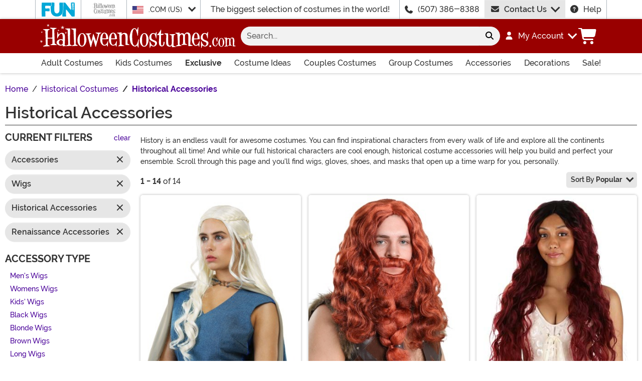

--- FILE ---
content_type: text/html; charset=utf-8
request_url: https://www.halloweencostumes.com/historical-accessories.html?a=2228&t=163
body_size: 20241
content:

<!DOCTYPE html><html lang="en" class="no-js no-rcnt hc"><head lang="en"><title>Historical Accessories</title><meta name="robots" content="noindex,follow" /><meta name="description" content="You might have the perfect gladiator or gunslinger costume, but do you have the right sword or pistol to go with it? Don't be caught off guard empty-handed this Halloween! Check out our collection of Historical Accessories today!" /><meta name="keywords" content="historical, history, historical accessories, historical figure accessories, kids historical accessories, adult historical accessories" /><meta property="og:type" content="website" /><meta property="og:url" content="https://www.halloweencostumes.com/historical-accessories.html" /><meta property="og:title" content="Historical Accessories" /><meta property="og:site_name" content="HalloweenCostumes.com" /><meta property="og:description" content="You might have the perfect gladiator or gunslinger costume, but do you have the right sword or pistol to go with it? Don't be caught off guard empty-handed this Halloween! Check out our collection of Historical Accessories today!" /><meta property="og:image" content="https://images.halloweencostumes.com/hc-fb.png" /><meta property="og:image:width" content="300" /><meta property="og:image:height" content="300" /><meta property="twitter:card" content="summary" /><meta property="twitter:site" content="funcostumes" /><meta property="twitter:title" content="Historical Accessories" /><meta property="twitter:description" content="You might have the perfect gladiator or gunslinger costume, but do you have the right sword or pistol to go with it? Don't be caught off guard empty-handed this Halloween! Check out our collection of Historical Accessories today!" /><meta property="twitter:image" content="https://images.halloweencostumes.com/hc-fb.png" />	<meta charset="utf-8" /><meta id="viewport" name="viewport" content="width=device-width, initial-scale=1, shrink-to-fit=no" /><meta http-equiv="Content-Type" content="text/html;charset=utf-8" /><meta name="language" content="en-us" /><meta name="rating" content="general" /><meta name="distribution" content="global" /><link rel="preconnect" href="https://images.halloweencostumes.com/" crossorigin="anonymous" />	<meta property="fb:app_id" content="133781510162315" /><meta name="google-adsense-account" content="ca-pub-5584689471206185" /><meta name="msapplication-config" content="none" />	<script src="https://cdnjs.cloudflare.com/polyfill/v3/polyfill.min.js?features=es6%2Ces5%2Cdefault%2Ces7%2Ces2015%2Ces2016%2Ces2017%2Ces2018%2Ces2019%2Cblissfuljs"></script><script type="text/javascript">var funVisitorCookieKeyName = 'VISITOR_v1';var funDataPrivacyPolicyCountries = [748,768,790,821,872,880,881,890,923,937,940,943,964,977,982,1008,1014,1025,1073,1084,1085,1090,1110,1126,1132,1147,1523,1166,1262,1263,810,1301,1327,1334,1366,1367,1385,1410,975,1488];var funDataPrivacyPolicyCookieKeyName = 'DATAPRIVACYPOLICY_v1';</script><script type="text/javascript">var fun_CookieDomain = ".halloweencostumes.com";</script><script type="text/javascript">window.TrackJSSettings = { token: "e80f94dada7040eb8fae21ddc6095ed2", application: "100-13" };</script>	<link rel="alternate" href="https://www.halloweencostumes.com/historical-accessories.html" hreflang="en" /><link rel="alternate" href="https://www.halloweencostumes.com/historical-accessories.html" hreflang="x-default" /><link rel="alternate" href="https://www.halloweencostumes.ca/historical-accessories.html" hreflang="en-ca" /><link rel="alternate" href="https://www.halloweencostumes.co.uk/historical-accessories.html" hreflang="en-gb" /><link rel="alternate" href="https://www.halloweencostumes.com.au/historical-accessories.html" hreflang="en-au" /><link rel="alternate" href="https://www.halloweencostumes.eu/historical-accessories.html" hreflang="en-ie" /><link rel="canonical" href="https://www.halloweencostumes.com/historical-accessories.html" />	<script>try {dataLayer = window.dataLayer || [];
dataLayer.push({"ecomm_pagetype": "category"});
dataLayer.push({"ecomm_prodListJson": "[{\"brand\":\"FUN Costumes\",\"category\":\"Historical Accessories\",\"is_preorder\":false,\"item_number\":\"FUN6711AD\",\"max_price\":19.9900,\"min_price\":19.9900,\"name\":\"Dragon Queen Wig\",\"product_id\":464571,\"url\":\"/dragon-queen-wig.html\"},{\"brand\":\"FUN Costumes\",\"category\":\"Historical Accessories\",\"is_preorder\":false,\"item_number\":\"FUN6678AD\",\"max_price\":19.9900,\"min_price\":19.9900,\"name\":\"Adult Red Viking Wig and Beard Set\",\"product_id\":504958,\"url\":\"/adult-red-viking-wig-and-beard-set.html\"},{\"brand\":\"FUN Costumes\",\"category\":\"Historical Accessories\",\"is_preorder\":false,\"item_number\":\"FUN3688\",\"max_price\":29.9900,\"min_price\":29.9900,\"name\":\"Women's Red and Black Long Wavy Costume Wig\",\"product_id\":932104,\"url\":\"/womens-black-and-red-long-wavy-wig.html\"},{\"brand\":\"FUN Costumes\",\"category\":\"Historical Accessories\",\"is_preorder\":false,\"item_number\":\"FUN4127CH\",\"max_price\":9.9900,\"min_price\":9.9900,\"name\":\"Child Brown Enchanted Princess Wig\",\"product_id\":920412,\"url\":\"/child-brown-enchanted-princess-wig.html\"},{\"brand\":\"California Costume Collection\",\"category\":\"Historical Accessories\",\"is_preorder\":false,\"item_number\":\"CA7020045\",\"max_price\":24.9900,\"min_price\":24.9900,\"name\":\"Women's Black Renaissance Costume Wig\",\"product_id\":810169,\"url\":\"/womens-black-renaissance-wig.html\"},{\"brand\":\"California Costume Collection\",\"category\":\"Historical Accessories\",\"is_preorder\":false,\"item_number\":\"CA70636\",\"max_price\":24.9900,\"min_price\":24.9900,\"name\":\"Golden Goddess Wig for Women\",\"product_id\":87099,\"url\":\"/golden-goddess-wig.html\"},{\"brand\":\"California Costume Collection\",\"category\":\"Historical Accessories\",\"is_preorder\":false,\"item_number\":\"CA70538\",\"max_price\":24.9900,\"min_price\":24.9900,\"name\":\"Women's Wavy Brunette Costume Wig\",\"product_id\":117635,\"url\":\"/wavy-brunette-wig.html\"},{\"brand\":\"California Costume Collection\",\"category\":\"Historical Accessories\",\"is_preorder\":false,\"item_number\":\"CA7020126\",\"max_price\":29.9900,\"min_price\":29.9900,\"name\":\"Elizabethan Wig for Women\",\"product_id\":810150,\"url\":\"/womens-elizabethan-wig.html\"},{\"brand\":\"FUN Costumes\",\"category\":\"Historical Accessories\",\"is_preorder\":false,\"item_number\":\"FUN4126CH\",\"max_price\":4.9900,\"min_price\":4.9900,\"name\":\"Girl's Medieval Queen Wig\",\"product_id\":920411,\"url\":\"/girls-medieval-queen-wig.html\"},{\"brand\":\"California Costume Collection\",\"category\":\"Historical Accessories\",\"is_preorder\":false,\"item_number\":\"CA70676\",\"max_price\":19.9900,\"min_price\":19.9900,\"name\":\"Medieval King Wig for Men\",\"product_id\":117688,\"url\":\"/medieval-king-wig.html\"},{\"brand\":\"FUN Costumes\",\"category\":\"Historical Accessories\",\"is_preorder\":false,\"item_number\":\"FUN2381AD\",\"max_price\":19.9900,\"min_price\":19.9900,\"name\":\"Women's Red Riding Hood Brunette Wig\",\"product_id\":418999,\"url\":\"/adult-red-riding-hood-wig.html\"},{\"brand\":\"FUN Costumes\",\"category\":\"Historical Accessories\",\"is_preorder\":false,\"item_number\":\"FUN1719AD\",\"max_price\":7.9900,\"min_price\":7.9900,\"name\":\"Men's Monster Slayer Wig\",\"product_id\":857310,\"url\":\"/monster-slayer-wig.html\"},{\"brand\":\"FUN Costumes\",\"category\":\"Historical Accessories\",\"is_preorder\":false,\"item_number\":\"FUN2296\",\"max_price\":24.9900,\"min_price\":24.9900,\"name\":\"Xena Wig for Women\",\"product_id\":272501,\"url\":\"/xena-wig.html\"},{\"brand\":\"FUN Costumes\",\"category\":\"Historical Accessories\",\"is_preorder\":false,\"item_number\":\"FUN6677AD\",\"max_price\":19.9900,\"min_price\":19.9900,\"name\":\"Women's Red Viking Wig\",\"product_id\":504736,\"url\":\"/red-viking-wig.html\"}]"});
dataLayer.push({"ecomm_category": "Historical Accessories"});
dataLayer.push({"ecomm_categoryId": "30716"});
dataLayer.push({"breadcrumb": "Halloween Costume Ideas > Historical Costumes > Historical Accessories"});
dataLayer.push({"theme_ids": ["1092"]});
dataLayer.push({"ecomm_prodid": ["464571","504958","932104","920412","810169","87099","117635","810150","920411","117688","418999","857310","272501","504736"]});
dataLayer.push({"EventID": "58e96629-d5f2-4eb0-a167-c91211c7fe0a"});
dataLayer.push({"ecommerce": {"purchase":{"actionField":{"affiliation":null,"coupon":null,"customerAddressCity":null,"customerAddressLine1":null,"customerAddressLine2":null,"customerAddressState":null,"customerAddressZip":null,"id":null,"revenue":null,"shipping":null,"tax":null},"products":[]}}});dataLayer.push({'consent_mode_regions': 'AD,AT,BE,BG,HR,CY,CZ,DK,EE,FI,FR,GF,DE,GR,GP,HU,IE,IT,LV,LI,LT,LU,MT,MQ,YT,MC,ME,NL,PL,PT,RE,RO,PM,SM,SK,SI,ES,SE,GB,VA'});(function (w, d, s, l, i){w[l] = w[l] || []; w[l].push({'gtm.start':new Date().getTime(), event: 'gtm.js'}); var f = d.getElementsByTagName(s)[0],j = d.createElement(s), dl = l != 'dataLayer' ? '&l=' + l : ''; j.async = true; j.src ='//www.googletagmanager.com/gtm.js?id=' + i + dl; f.parentNode.insertBefore(j, f);})(window, document, 'script', 'dataLayer', 'GTM-WV5R445');}catch (err) {if (typeof trackJs !== "undefined"){trackJs.track(err);}}</script>	<script>window.Fun = {};</script><link rel="icon" type="image/x-icon" href="/wwwroot/img/hc/favicon/favicon.ico"><link rel="icon" type="image/png" sizes="16x16" href="/wwwroot/img/hc/favicon/favicon-16x16.png"><link rel="icon" type="image/png" sizes="32x32" href="/wwwroot/img/hc/favicon/favicon-32x32.png"><link rel="icon" type="image/png" sizes="48x48" href="/wwwroot/img/hc/favicon/favicon-48x48.png"><link rel="manifest" href="/wwwroot/img/hc/favicon/manifest.webmanifest"><meta name="mobile-web-app-capable" content="yes"><meta name="theme-color" content="#900"><meta name="application-name" content="HalloweenCostumes"><link rel="apple-touch-icon" sizes="57x57" href="/wwwroot/img/hc/favicon/apple-touch-icon-57x57.png"><link rel="apple-touch-icon" sizes="60x60" href="/wwwroot/img/hc/favicon/apple-touch-icon-60x60.png"><link rel="apple-touch-icon" sizes="72x72" href="/wwwroot/img/hc/favicon/apple-touch-icon-72x72.png"><link rel="apple-touch-icon" sizes="76x76" href="/wwwroot/img/hc/favicon/apple-touch-icon-76x76.png"><link rel="apple-touch-icon" sizes="114x114" href="/wwwroot/img/hc/favicon/apple-touch-icon-114x114.png"><link rel="apple-touch-icon" sizes="120x120" href="/wwwroot/img/hc/favicon/apple-touch-icon-120x120.png"><link rel="apple-touch-icon" sizes="144x144" href="/wwwroot/img/hc/favicon/apple-touch-icon-144x144.png"><link rel="apple-touch-icon" sizes="152x152" href="/wwwroot/img/hc/favicon/apple-touch-icon-152x152.png"><link rel="apple-touch-icon" sizes="167x167" href="/wwwroot/img/hc/favicon/apple-touch-icon-167x167.png"><link rel="apple-touch-icon" sizes="180x180" href="/wwwroot/img/hc/favicon/apple-touch-icon-180x180.png"><link rel="apple-touch-icon" sizes="1024x1024" href="/wwwroot/img/hc/favicon/apple-touch-icon-1024x1024.png"><meta name="apple-mobile-web-app-capable" content="yes"><meta name="apple-mobile-web-app-status-bar-style" content="black-translucent"><meta name="apple-mobile-web-app-title" content="HalloweenCostumes"><meta name="msapplication-TileColor" content="#fff"><meta name="msapplication-TileImage" content="/wwwroot/img/hc/favicon/mstile-144x144.png"><meta name="msapplication-config" content="/wwwroot/img/hc/favicon/browserconfig.xml"><link rel="stylesheet" crossorigin href="/wwwroot/dist/hc/css/preload.D9SSVu2H.css"><link rel="preload" href="/wwwroot/dist/hc/css/preload.D9SSVu2H.css" type="text/css" as="style" crossorigin="anonymous">
<link rel="preload" href="/wwwroot/dist/hc/font/MonsterFont-Black.X08aQfGo.woff2" type="font/woff2" as="font" crossorigin="anonymous">
<link rel="preload" href="/wwwroot/dist/hc/font/MonsterFont-Bold.gLLgzYbu.woff2" type="font/woff2" as="font" crossorigin="anonymous">
<link rel="preload" href="/wwwroot/dist/hc/font/MonsterFont-Medium.DxMzIspZ.woff2" type="font/woff2" as="font" crossorigin="anonymous">
<link rel="preload" href="/wwwroot/dist/hc/font/MonsterFont-SemiBold.CNclgHUe.woff2" type="font/woff2" as="font" crossorigin="anonymous">
<link rel="preload" href="/wwwroot/dist/hc/img/fontawesome.CkA4mhCj.svg" type="image/svg+xml" as="image"><script>const convertSVG = (image, callback) =>{if (typeof fetch !== "undefined"){// Get the SVG file from the cachefetch(image.src, { cache: "force-cache" }).then((res) => res.text()).then((data) =>{// Parse the SVG text and turn it into DOM nodesconst parser = new DOMParser();const svg = parser.parseFromString(data, "image/svg+xml").querySelector("svg");// Pass along any class or IDs from the parent <img> elementif (image.id) svg.id = image.id;if (image.className) svg.classList = image.classList;// Replace the parent <img> with our inline SVGimage.parentNode.replaceChild(svg, image);}).then(callback).catch((error) => console.error(error));}};</script><script type="application/ld+json">{"@context":"https://schema.org","@type":"CollectionPage","name":"Historical Accessories","description":"You might have the perfect gladiator or gunslinger costume, but do you have the right sword or pistol to go with it? Don't be caught off guard empty-handed this Halloween! Check out our collection of Historical Accessories today!","url":"https://www.halloweencostumes.com/historical-accessories.html","keywords":"historical, history, historical accessories, historical figure accessories, kids historical accessories, adult historical accessories","mainEntity":{"@type":"ItemList","description":"You might have the perfect gladiator or gunslinger costume, but do you have the right sword or pistol to go with it? Don't be caught off guard empty-handed this Halloween! Check out our collection of Historical Accessories today!","url":"https://www.halloweencostumes.com/historical-accessories.html","itemListElement":[{"@type":"ListItem","item":{"@type":"Product","name":"Dragon Queen Wig","image":"https://images.halloweencostumes.com/products/40160/1-2/dragon-queen-wig.jpg","url":"https://www.halloweencostumes.com/dragon-queen-wig.html","offers":{"@type":"Offer","price":19.9900,"priceCurrency":"USD"}},"position":1},{"@type":"ListItem","item":{"@type":"Product","name":"Adult Red Viking Wig and Beard Set","image":"https://images.halloweencostumes.com/products/40634/1-2/adult-red-viking-wig-and-beard-set.jpg","url":"https://www.halloweencostumes.com/adult-red-viking-wig-and-beard-set.html","offers":{"@type":"Offer","price":19.9900,"priceCurrency":"USD"}},"position":2},{"@type":"ListItem","item":{"@type":"Product","name":"Women's Red and Black Long Wavy Costume Wig","image":"https://images.halloweencostumes.com/products/78069/1-2/black-and-red-long-wavy-wig.jpg","url":"https://www.halloweencostumes.com/womens-black-and-red-long-wavy-wig.html","offers":{"@type":"Offer","price":29.9900,"priceCurrency":"USD"}},"position":3},{"@type":"ListItem","item":{"@type":"Product","name":"Child Brown Enchanted Princess Wig","image":"https://images.halloweencostumes.com/products/80670/1-2/child-brown-enchanted-princess-wig.jpg","url":"https://www.halloweencostumes.com/child-brown-enchanted-princess-wig.html","offers":{"@type":"Offer","price":9.9900,"priceCurrency":"USD"}},"position":4},{"@type":"ListItem","item":{"@type":"Product","name":"Women's Black Renaissance Costume Wig","image":"https://images.halloweencostumes.com/products/65597/1-2/womens-black-renaissance-wig.jpg","url":"https://www.halloweencostumes.com/womens-black-renaissance-wig.html","offers":{"@type":"Offer","price":24.9900,"priceCurrency":"USD"}},"position":5},{"@type":"ListItem","item":{"@type":"Product","name":"Golden Goddess Wig for Women","image":"https://images.halloweencostumes.com/products/1803/1-2/golden-goddess-wig.jpg","url":"https://www.halloweencostumes.com/golden-goddess-wig.html","offers":{"@type":"Offer","price":24.9900,"priceCurrency":"USD"}},"position":6},{"@type":"ListItem","item":{"@type":"Product","name":"Women's Wavy Brunette Costume Wig","image":"https://images.halloweencostumes.com/products/1781/1-2/wavy-brunette-wig.jpg","url":"https://www.halloweencostumes.com/wavy-brunette-wig.html","offers":{"@type":"Offer","price":24.9900,"priceCurrency":"USD"}},"position":7},{"@type":"ListItem","item":{"@type":"Product","name":"Elizabethan Wig for Women","image":"https://images.halloweencostumes.com/products/65578/1-2/womens-elizabethan-wig.jpg","url":"https://www.halloweencostumes.com/womens-elizabethan-wig.html","offers":{"@type":"Offer","price":29.9900,"priceCurrency":"USD"}},"position":8},{"@type":"ListItem","item":{"@type":"Product","name":"Girl's Medieval Queen Wig","image":"https://images.halloweencostumes.com/products/80669/1-2/girls-medieval-queen-wig.jpg","url":"https://www.halloweencostumes.com/girls-medieval-queen-wig.html","offers":{"@type":"Offer","price":4.9900,"priceCurrency":"USD"}},"position":9},{"@type":"ListItem","item":{"@type":"Product","name":"Medieval King Wig for Men","image":"https://images.halloweencostumes.com/products/1810/1-2/medieval-king-wig.jpg","url":"https://www.halloweencostumes.com/medieval-king-wig.html","offers":{"@type":"Offer","price":19.9900,"priceCurrency":"USD"}},"position":10},{"@type":"ListItem","item":{"@type":"Product","name":"Women's Red Riding Hood Brunette Wig","image":"https://images.halloweencostumes.com/products/36429/1-2/womens-red-riding-hood-brunette-wig.jpg","url":"https://www.halloweencostumes.com/adult-red-riding-hood-wig.html","offers":{"@type":"Offer","price":19.9900,"priceCurrency":"USD"}},"position":11},{"@type":"ListItem","item":{"@type":"Product","name":"Men's Monster Slayer Wig","image":"https://images.halloweencostumes.com/products/65440/1-2/monster-slayer-wig.jpg","url":"https://www.halloweencostumes.com/monster-slayer-wig.html","offers":{"@type":"Offer","price":7.9900,"priceCurrency":"USD"}},"position":12},{"@type":"ListItem","item":{"@type":"Product","name":"Xena Wig for Women","image":"https://images.halloweencostumes.com/products/33931/1-2/xena-wig-update.jpg","url":"https://www.halloweencostumes.com/xena-wig.html","offers":{"@type":"Offer","price":24.9900,"priceCurrency":"USD"}},"position":13},{"@type":"ListItem","item":{"@type":"Product","name":"Women's Red Viking Wig","image":"https://images.halloweencostumes.com/products/40632/1-2/red-viking-wig.jpg","url":"https://www.halloweencostumes.com/red-viking-wig.html","offers":{"@type":"Offer","price":19.9900,"priceCurrency":"USD"}},"position":14}],"numberOfItems":14},"publisher":{"@type":"Organization","name":"HalloweenCostumes.com","sameAs":["https://www.facebook.com/HalloweenCostumesDotCom","https://www.twitter.com/funcostumes","https://www.pinterest.com/alwayshalloween/","https://www.Instagram.com/FunCostumes","https://www.tiktok.com/@halloweencostumes.com","https://www.youtube.com/user/halloweencostumes"],"url":"https://www.halloweencostumes.com","contactPoint":{"@type":"ContactPoint","availableLanguage":"English","contactType":"Customer Service","telephone":"+1-507-386-8388"},"faxNumber":"+1-507-386-0517","logo":{"@type":"ImageObject","url":"https://www.halloweencostumes.com/theme/hc/img/org-logo.png"},"parentOrganization":{"@type":"Organization","name":"Fun.com"}},"breadcrumb":{"@type":"BreadcrumbList","itemListElement":[{"@type":"ListItem","item":{"@type":"WebPage","@id":"https://www.halloweencostumes.com/","name":"Home"},"position":1},{"@type":"ListItem","item":{"@type":"WebPage","@id":"https://www.halloweencostumes.com/halloween-costume-ideas.html","name":"Halloween Costume Ideas"},"position":2},{"@type":"ListItem","item":{"@type":"WebPage","@id":"https://www.halloweencostumes.com/historical-costumes.html","name":"Historical Costumes"},"position":3},{"@type":"ListItem","item":{"@type":"WebPage","@id":"https://www.halloweencostumes.com/historical-accessories.html","name":"Historical Accessories"},"position":4}]}}</script><div id="footer-script"></div><script src="https://apis.google.com/js/platform.js?onload=renderBadge"async defer></script><script>
try{window.renderBadge = function() {var ratingBadgeContainer = document.createElement("div");document.body.appendChild(ratingBadgeContainer);window.gapi.load('ratingbadge', function() {window.gapi.ratingbadge.render(ratingBadgeContainer, {"merchant_id": 1284288,"position": "BOTTOM_RIGHT"});});};window.___gcfg = {lang: 'en_US'};}catch (err) {if (typeof trackJs !== "undefined"){trackJs.track(err);}}
</script><script type="module" crossorigin src="/wwwroot/dist/hc/js/category.bundle.CGcR5cAd.js"></script>
<link rel="modulepreload" crossorigin href="/wwwroot/dist/hc/js/modulepreload-polyfill-chunk.B5Qt9EMX.js">
<link rel="modulepreload" crossorigin href="/wwwroot/dist/hc/js/bootstrap-chunk.DQ3XlEtG.js">
<link rel="modulepreload" crossorigin href="/wwwroot/dist/hc/js/axios-trackjs-chunk.C90blfd7.js">
<link rel="modulepreload" crossorigin href="/wwwroot/dist/hc/js/vendor-chunk.oO1woupH.js">
<link rel="modulepreload" crossorigin href="/wwwroot/dist/hc/js/TextResource-chunk.GZLwI4s2.js">
<link rel="modulepreload" crossorigin href="/wwwroot/dist/hc/js/preload-helper-chunk.BjC4q5cX.js">
<link rel="modulepreload" crossorigin href="/wwwroot/dist/hc/js/Sezzle-chunk.D4BDkRcL.js">
<link rel="modulepreload" crossorigin href="/wwwroot/dist/hc/js/BasePage-chunk.C7irJI1C.js">
<link rel="modulepreload" crossorigin href="/wwwroot/dist/hc/js/ReadMore-chunk.DCdsKoQo.js">
<link rel="modulepreload" crossorigin href="/wwwroot/dist/hc/js/TitleChanger-chunk.BedkKFT4.js">
<link rel="stylesheet" crossorigin href="/wwwroot/dist/hc/css/bootstrap.BN7vDKvd.css">
<link rel="stylesheet" crossorigin href="/wwwroot/dist/hc/css/Sezzle.D4xJWSCx.css">
<link rel="stylesheet" crossorigin href="/wwwroot/dist/hc/css/BasePage.C1jtIB9V.css">
<link rel="stylesheet" crossorigin href="/wwwroot/dist/hc/css/ReadMore.9Pq5hoGT.css">
<link rel="stylesheet" crossorigin href="/wwwroot/dist/hc/css/category.BeNpY9xl.css"></head><body><div style="display: none"><img src="/wwwroot/dist/hc/img/fontawesome.CkA4mhCj.svg" onload="convertSVG(this);" style="display: none;" alt="" /></div><noscript><iframe src="//www.googletagmanager.com/ns.html?id=GTM-WV5R445&amp;ecomm_pagetype=category&amp;ecomm_prodListJson=[{brand:FUN Costumes,category:Historical Accessories,is_preorder:false,item_number:FUN6711AD,max_price:19.9900,min_price:19.9900,name:Dragon Queen Wig,product_id:464571,url:/dragon-queen-wig.html},{brand:FUN Costumes,category:Historical Accessories,is_preorder:false,item_number:FUN6678AD,max_price:19.9900,min_price:19.9900,name:Adult Red Viking Wig and Beard Set,product_id:504958,url:/adult-red-viking-wig-and-beard-set.html},{brand:FUN Costumes,category:Historical Accessories,is_preorder:false,item_number:FUN3688,max_price:29.9900,min_price:29.9900,name:Women&#39;s Red and Black Long Wavy Costume Wig,product_id:932104,url:/womens-black-and-red-long-wavy-wig.html},{brand:FUN Costumes,category:Historical Accessories,is_preorder:false,item_number:FUN4127CH,max_price:9.9900,min_price:9.9900,name:Child Brown Enchanted Princess Wig,product_id:920412,url:/child-brown-enchanted-princess-wig.html},{brand:California Costume Collection,category:Historical Accessories,is_preorder:false,item_number:CA7020045,max_price:24.9900,min_price:24.9900,name:Women&#39;s Black Renaissance Costume Wig,product_id:810169,url:/womens-black-renaissance-wig.html},{brand:California Costume Collection,category:Historical Accessories,is_preorder:false,item_number:CA70636,max_price:24.9900,min_price:24.9900,name:Golden Goddess Wig for Women,product_id:87099,url:/golden-goddess-wig.html},{brand:California Costume Collection,category:Historical Accessories,is_preorder:false,item_number:CA70538,max_price:24.9900,min_price:24.9900,name:Women&#39;s Wavy Brunette Costume Wig,product_id:117635,url:/wavy-brunette-wig.html},{brand:California Costume Collection,category:Historical Accessories,is_preorder:false,item_number:CA7020126,max_price:29.9900,min_price:29.9900,name:Elizabethan Wig for Women,product_id:810150,url:/womens-elizabethan-wig.html},{brand:FUN Costumes,category:Historical Accessories,is_preorder:false,item_number:FUN4126CH,max_price:4.9900,min_price:4.9900,name:Girl&#39;s Medieval Queen Wig,product_id:920411,url:/girls-medieval-queen-wig.html},{brand:California Costume Collection,category:Historical Accessories,is_preorder:false,item_number:CA70676,max_price:19.9900,min_price:19.9900,name:Medieval King Wig for Men,product_id:117688,url:/medieval-king-wig.html},{brand:FUN Costumes,category:Historical Accessories,is_preorder:false,item_number:FUN2381AD,max_price:19.9900,min_price:19.9900,name:Women&#39;s Red Riding Hood Brunette Wig,product_id:418999,url:/adult-red-riding-hood-wig.html},{brand:FUN Costumes,category:Historical Accessories,is_preorder:false,item_number:FUN1719AD,max_price:7.9900,min_price:7.9900,name:Men&#39;s Monster Slayer Wig,product_id:857310,url:/monster-slayer-wig.html},{brand:FUN Costumes,category:Historical Accessories,is_preorder:false,item_number:FUN2296,max_price:24.9900,min_price:24.9900,name:Xena Wig for Women,product_id:272501,url:/xena-wig.html},{brand:FUN Costumes,category:Historical Accessories,is_preorder:false,item_number:FUN6677AD,max_price:19.9900,min_price:19.9900,name:Women&#39;s Red Viking Wig,product_id:504736,url:/red-viking-wig.html}]&amp;ecomm_category=Historical Accessories&amp;ecomm_categoryId=30716&amp;breadcrumb=Halloween Costume Ideas &gt; Historical Costumes &gt; Historical Accessories&amp;theme_ids=1092&amp;ecomm_prodid=464571,504958,932104,920412,810169,87099,117635,810150,920411,117688,418999,857310,272501,504736&amp;EventID=58e96629-d5f2-4eb0-a167-c91211c7fe0a" height="0" width="0" style="display:none;visibility:hidden"></iframe></noscript><div id="fb-root"></div><div role="complementary" aria-label="Site Utilities" class="sites header-row d-none d-lg-block"><a class="visually-hidden visually-hidden-focusable btn btn-primary" href="#main">Skip to main content</a><div class="container-xl limit-width position-relative"><div class="row"><div class="d-flex justify-content-center align-items-center col-auto p-0 border-start dropdown dropdown-full"><button class="btn btn-link p-0 btn-sites" type="button" id="funSiteDropdown" data-bs-toggle="dropdown" aria-haspopup="true" aria-expanded="false"><img class="filter-fun-blue" width="66" height="28" src="/wwwroot/img/fun/us/logo.svg" alt="FUN.com" /></button><div class="dropdown-menu px-3 py-5" aria-labelledby="funSiteDropdown"><div class="container-fluid"><div class="row"><div class="col-auto me-4"><a class="logo" href="https://www.fun.com" rel="nofollow"><img class="filter-fun-blue" src="/wwwroot/img/fun/us/logo.svg" width="198" height="84" alt="FUN.com" /></a></div><div class="col"><a class="text-dark" href="https://www.fun.com/accessories.html" rel="nofollow">Accessories</a><br /><a class="text-dark" href="https://www.fun.com/apparel.html" rel="nofollow">Apparel</a><br /><a class="text-dark" href="https://www.fun.com/clearance-gifts.html" rel="nofollow">Clearance</a><br /></div><div class="col"><a class="text-dark" href="https://www.fun.com/collectibles.html" rel="nofollow">Collectibles</a><br /><a class="text-dark" href="https://www.fun.com/halloween-costumes.html" rel="nofollow">Costumes</a><br /><a class="text-dark" href="https://www.fun.com/exclusives.html" rel="nofollow">Exclusive</a><br /></div><div class="col"><a class="text-dark" href="https://www.fun.com/gifts-for-kids.html" rel="nofollow">Gifts for Kids</a><br /><a class="text-dark" href="https://www.fun.com/gifts-for-men.html" rel="nofollow">Gifts for Men</a><br /><a class="text-dark" href="https://www.fun.com/gifts-for-women.html" rel="nofollow">Gifts for Women</a><br /></div><div class="col"><a class="text-dark" href="https://www.fun.com/home-and-office.html" rel="nofollow">Home & Office</a><br /><a class="text-dark" href="https://www.fun.com/movie-themed-gifts.html" rel="nofollow">Movies</a><br /><a class="text-dark" href="https://www.fun.com/toys.html" rel="nofollow">Toys</a><br /></div><div class="col"><a class="text-dark" href="https://www.fun.com/television-themed-gifts.html" rel="nofollow">TV</a><br /><a class="text-dark" href="https://www.fun.com/gamer-gift-ideas.html" rel="nofollow">Video Games</a><br /><a class="text-dark" href="https://www.fun.com/sale.html" rel="nofollow">Sale!</a><br /></div></div></div></div></div><div class="d-flex justify-content-center align-items-center col-auto p-0 border-start"><button class="btn btn-link p-0 btn-sites" type="button" disabled><img class="filter-body" width="45" height="28" src="/wwwroot/img/hc/us/logo-stack.svg" alt="HalloweenCostumes.com" /></button></div><div class="d-flex justify-content-center align-items-center col-auto border-start dropdown"><button class="btn btn-link btn-sm btn-block h-100 text-start p-0 dropdown-toggle text-dark" type="button" id="intlSiteDropdown" data-bs-toggle="dropdown" aria-haspopup="true" aria-expanded="false"><span class="flag flag-icon flag-icon-us me-3"></span>.COM (US)				</button><div class="dropdown-menu" aria-labelledby="intlSiteDropdown"><a class="dropdown-item" href="https://www.halloweencostumes.ca/?utm_source=Flag_On_HC_COM&utm_campaign=FlagSelector" rel="nofollow noopener"><span class="flag flag-icon flag-icon-ca me-3"></span>.CA (CA)</a><a class="dropdown-item" href="https://www.halloweencostumes.co.uk/?utm_source=Flag_On_HC_COM&utm_campaign=FlagSelector" rel="nofollow noopener"><span class="flag flag-icon flag-icon-uk me-3"></span>.CO.UK (UK)</a><a class="dropdown-item" href="https://www.halloweencostumes.com.au/?utm_source=Flag_On_HC_COM&utm_campaign=FlagSelector" rel="nofollow noopener"><span class="flag flag-icon flag-icon-au me-3"></span>.COM.AU (AU)</a><a class="dropdown-item" href="https://www.halloweencostumes.com.mx/?utm_source=Flag_On_HC_COM&utm_campaign=FlagSelector" rel="nofollow noopener"><span class="flag flag-icon flag-icon-mx me-3"></span>.COM.MX (MX)</a><a class="dropdown-item" href="https://www.halloweencostumes.eu/?utm_source=Flag_On_HC_COM&utm_campaign=FlagSelector" rel="nofollow noopener"><span class="flag flag-icon flag-icon-eu me-3"></span>.EU (EU)</a></div></div><div class="d-flex justify-content-center align-items-center col border-start text-center lh-1">The biggest selection of costumes in the world!</div><div class="d-flex justify-content-center align-items-center col-auto border-start"><svg class="svg-inline--fa me-3" aria-hidden="true"><use xlink:href="#fa-solid-fa-phone" /></svg><a class="text-dark" href="tel:1-507-386-8388">(507) 386-8388</a></div><div id="desktopChat" class="d-flex justify-content-center col-auto p-0"><div id="stlched" class="dropdown contact contact--head" data-chatid="quiq"><button class="btn btn-secondary text-capitalize h-100 rounded-0 dropdown-toggle contact__launcher" type="button" data-bs-toggle="dropdown" aria-haspopup="true" aria-expanded="false"><svg class="svg-inline--fa me-3" aria-hidden="true"><use xlink:href="#fa-solid-fa-envelope" /></svg>Contact Us</button><div class="dropdown-menu"><a href="#" role="button" tabindex="0" class="contact__chat dropdown-item disabled"><svg class="svg-inline--fa fa-spin me-3" aria-hidden="true"><use xlink:href="#fa-solid-fa-spinner-third" /></svg><span>Live Chat</span></a></div></div></div><div class="d-flex justify-content-center align-items-center col-auto border-end"><a class="text-dark" href="/frequently-asked-questions.html"><svg class="svg-inline--fa me-3" aria-hidden="true"><use xlink:href="#fa-solid-fa-circle-question" /></svg>Help</a></div></div></div></div><header class="transit-cls"><div class="header-row header-top bg-primary"><div class="container-xl limit-width p-0"><nav class="navbar navbar-dark navbar-expand-lg px-0 py-3 p-lg-3 navbar-top"><div class="container-xl p-0"><button class="btn btn-link navbar__menu border-0 navbar-toggler text-white d-lg-none" type="button" data-bs-toggle="offcanvas" data-bs-target="#offCanvasMenu" aria-controls="offCanvasMenu" aria-label="Show menu"><svg class="svg-inline--fa fa-xl" aria-hidden="true"><use xlink:href="#fa-solid-fa-bars" /></svg></button><a class="navbar-brand flex-grow-1 flex-lg-grow-0 text-center m-0 p-0" href="/"><img class="img-fluid filter-white" src="/wwwroot/img/hc/us/logo.svg" alt="Halloween Costumes" width="390" height="48" /></a><div id="searchBar" class="collapse navbar-collapse flex-grow-1 order-2 order-lg-0 px-lg-3"><form id="frmSearch" action="/search.aspx" method="get" class="form-inline px-3 px-lg-0 pt-3 pt-lg-0 w-100"><div class="input-group w-100 position-relative"><input id="txtSearch" name="q" type="search" class="form-control border-0 bg-light input-search rounded-pill-start hc" maxlength="100" placeholder="Search..." aria-label="Search..." autocapitalize="false" autocomplete="off" autocorrect="off" value="" data-qa="txtSearchbar" /><button id="btnClearSearch" class="btn btn-light rounded-0 p-1" style="display: none;" type="reset" aria-label="Clear search form"><svg class="svg-inline--fa" aria-hidden="true"><use xlink:href="#fa-solid-fa-xmark" /></svg></button><button class="btn btn-light rounded-pill-end" type="submit" aria-label="Search form submit"><svg class="svg-inline--fa" aria-hidden="true"><use xlink:href="#fa-solid-fa-magnifying-glass" /></svg></button></div></form></div><button id="searchToggle" class="btn btn-link navbar__search border-0 text-white d-lg-none px-2" type="button" data-bs-toggle="collapse" data-bs-target="#searchBar" aria-label="Toggle search form"><svg class="svg-inline--fa fa-2x" aria-hidden="true"><use xlink:href="#fa-solid-fa-magnifying-glass" /></svg></button><div class="nav-item dropdown d-none d-lg-flex my-account"><a class="nav-link dropdown-toggle pe-0 text-white menu-account" data-bs-toggle="dropdown" href="#" role="button" aria-haspopup="true" aria-expanded="false"><svg class="svg-inline--fa me-3" aria-hidden="true"><use xlink:href="#fa-solid-fa-user" /></svg><span><span class="sgn">My Account</span></span></a><div class="dropdown-menu dropdown-menu-end mt-3"><a href="/account" class="dropdown-item has-icon my-account--on d-none"><svg class="svg-inline--fa me-3" aria-hidden="true"><use xlink:href="#fa-solid-fa-gear" /></svg>My Account</a><a href="/account/order-history" class="dropdown-item has-icon my-account--on d-none"><svg class="svg-inline--fa me-3" aria-hidden="true"><use xlink:href="#fa-solid-fa-cart-shopping" /></svg>My Orders</a><a href="/account/save-for-later" class="dropdown-item has-icon my-account--on d-none"><svg class="svg-inline--fa me-3" aria-hidden="true"><use xlink:href="#fa-regular-fa-heart" /></svg>Saved For Later</a><div class="dropdown-divider my-account--on d-none"></div><a href="/account/logout" class="dropdown-item has-icon my-account--on d-none"><svg class="svg-inline--fa me-3" aria-hidden="true"><use xlink:href="#fa-solid-fa-right-from-bracket" /></svg>Sign Out</a><a href="/account/" class="dropdown-item has-icon my-account--off d-block"><svg class="svg-inline--fa me-3" aria-hidden="true"><use xlink:href="#fa-solid-fa-right-to-bracket" /></svg>Sign In</a><a href="/account/register" class="dropdown-item has-icon my-account--off d-block"><svg class="svg-inline--fa me-3" aria-hidden="true"><use xlink:href="#fa-solid-fa-user-plus" /></svg>Sign Up</a></div></div><div class="nav-item dropdown d-flex my-cart me-1 align-self-stretch"><a id="mcrt" class="nav-link link-white d-flex align-items-center navbar__cart btn-cart px-2" href="/cart/" role="button" aria-haspopup="true" aria-expanded="false" aria-label="Check out"><svg class="svg-inline--fa fa-fw fa-2x" aria-hidden="true"><use xlink:href="#fa-solid-fa-cart-shopping" /></svg><span class="translate-middle badge rounded-pill bg-primary buy"></span><span class="translate-middle badge rounded-pill bg-preo pre"></span></a><div id="qcrt" class="dropdown-menu dropdown-menu-end mt-3 d-none" aria-labelledby="mcrt"><a href="/cart/" class="dropdown-item has-icon my-cart crt d-none"><svg class="svg-inline--fa fa-fw me-2 me-3 fa-lg" aria-hidden="true"><use xlink:href="#fa-solid-fa-cart-shopping" /></svg>Shopping Cart</a><a href="/pre-order/" class="dropdown-item has-icon my-cart preo d-none"><svg class="svg-inline--fa fa-fw me-2 text-preo me-3 fa-lg" aria-hidden="true"><use xlink:href="#fa-solid-fa-cart-shopping" /></svg>Pre-Order Cart</a></div></div></div></nav></div></div><div id="skin-customer-message" class="msgs"></div><div class="d-none d-lg-block bg-white header-row border-bottom border-lg-0 border-primary"><div class="container-xl limit-width"><div id="desktopMenu" class="row flex-lg-nowrap"><nav id="topMenu" aria-label="Main Menu" class="w-lg-100 p-0" role="navigation"><ul id="menu" class="nav flex-column flex-lg-row flex-lg-nowrap justify-content-between w-lg-100 list-style-none ps-0 metismenu"><li class="nav-item nav-adult"><a class="nav-link has-child" href="/adult-costumes.html?utm_content=top_nav_links" aria-label="Shop All Adult Costumes">Adult Costumes <svg class="svg-inline--fa d-lg-none" aria-hidden="true"><use xlink:href="#fa-solid-fa-chevron-right" /></svg></a><ul><li class="nav-item d-lg-none"><a class="nav-link" href="/adult-costumes.html?utm_content=top_nav_links">View All Adult Costumes</a></li><li class="nav-item"><a class="nav-link" href="/mens-costumes.html?utm_content=top_nav_links">Men's Costumes</a></li><li class="nav-item"><a class="nav-link" href="/womens-costumes.html?utm_content=top_nav_links">Women's Costumes</a></li><li class="nav-item"><a class="nav-link" href="/plus-size-costumes.html?utm_content=top_nav_links">Plus Size Costumes</a></li><li class="nav-item"><a class="nav-link fs-lg-xs ps-lg-4" href="/plus-size-costumes-for-men.html?utm_content=top_nav_links">Plus Size Men's Costumes</a></li><li class="nav-item"><a class="nav-link fs-lg-xs ps-lg-4" href="/plus-size-costumes-for-women.html?utm_content=top_nav_links">Plus Size Women's Costumes</a></li><li class="nav-item"><a class="nav-link" href="/sexy-costumes.html?utm_content=top_nav_links">Sexy Costumes</a></li></ul></li><li class="nav-item nav-kids"><a class="nav-link has-child" href="/kids-costumes.html?utm_content=top_nav_links" aria-label="Shop All Kids Costumes">Kids Costumes <svg class="svg-inline--fa d-lg-none" aria-hidden="true"><use xlink:href="#fa-solid-fa-chevron-right" /></svg></a><ul><li class="nav-item d-lg-none"><a class="nav-link" href="/kids-costumes.html?utm_content=top_nav_links">View All Kids Costumes</a></li><li class="nav-item"><a class="nav-link" href="/adaptive-costumes.html?utm_content=top_nav_links">Adaptive Costumes</a></li><li class="nav-item"><a class="nav-link" href="/baby-costumes.html?utm_content=top_nav_links">Baby Costumes</a></li><li class="nav-item"><a class="nav-link" href="/boy-costumes.html?utm_content=top_nav_links">Boy Costumes</a></li><li class="nav-item"><a class="nav-link" href="/girl-costumes.html?utm_content=top_nav_links">Girl Costumes</a></li><li class="nav-item"><a class="nav-link" href="/teen-costumes.html?utm_content=top_nav_links">Teen Costumes</a></li><li class="nav-item"><a class="nav-link" href="/toddler-costumes.html?utm_content=top_nav_links">Toddler Costumes</a></li></ul></li><li class="nav-item nav-exclusive"><a class="nav-link has-child fw-bold" href="/exclusive.html?utm_content=top_nav_links" aria-label="Shop All Exclusives">Exclusive <svg class="svg-inline--fa d-lg-none" aria-hidden="true"><use xlink:href="#fa-solid-fa-chevron-right" /></svg></a><ul><li class="nav-item"><a class="nav-link" href="/exclusive.html?utm_content=top_nav_links">View All Exclusives</a></li><li class="nav-item"><a class="nav-link" href="/a-league-of-their-own-costumes.html?utm_content=top_nav_links">A League of Their Own Costumes</a></li><li class="nav-item"><a class="nav-link" href="/ace-ventura-costumes.html?utm_content=top_nav_links">Ace Ventura Costumes</a></li><li class="nav-item"><a class="nav-link" href="/back-to-the-future-costumes.html?utm_content=top_nav_links">Back to the Future Costumes</a></li><li class="nav-item"><a class="nav-link" href="/care-bear-costumes.html?utm_content=top_nav_links">Care Bears Costumes</a></li><li class="nav-item"><a class="nav-link" href="/carmen-sandiego-costumes.html?utm_content=top_nav_links">Carmen Sandiego Costumes</a></li><li class="nav-item"><a class="nav-link" href="/clueless-costumes.html?utm_content=top_nav_links">Clueless Costumes</a></li><li class="nav-item"><a class="nav-link" href="/coming-to-america-costumes.html?utm_content=top_nav_links">Coming to America Costumes</a></li><li class="nav-item"><a class="nav-link" href="/coraline-costumes.html?utm_content=top_nav_links">Coraline Costumes</a></li><li class="nav-item"><a class="nav-link" href="/dragon-ball-z-costumes.html?utm_content=top_nav_links">Dragon Ball Z Costumes</a></li><li class="nav-item"><a class="nav-link" href="/edward-scissorhands-costumes.html?utm_content=top_nav_links">Edward Scissorhands Costumes</a></li><li class="nav-item"><a class="nav-link" href="/e-t-costumes.html?utm_content=top_nav_links">ET Costumes</a></li><li class="nav-item"><a class="nav-link" href="/forrest-gump-costumes.html?utm_content=top_nav_links">Forrest Gump Costumes</a></li><li class="nav-item"><a class="nav-link" href="/garfield-costumes.html?utm_content=top_nav_links">Garfield Costumes</a></li><li class="nav-item"><a class="nav-link" href="/ghostbuster-costumes.html?utm_content=top_nav_links">Ghostbusters Costumes</a></li><li class="nav-item"><a class="nav-link" href="/grease-costumes.html?utm_content=top_nav_links">Grease Costumes</a></li><li class="nav-item"><a class="nav-link" href="/hocus-pocus-costumes.html?utm_content=top_nav_links">Hocus Pocus Costumes</a></li><li class="nav-item"><a class="nav-link" href="/hotel-transylvania-costumes.html?utm_content=top_nav_links">Hotel Transylvania Costumes</a></li><li class="nav-item"><a class="nav-link" href="/jurassic-world-costumes.html?utm_content=top_nav_links">Jurassic Park Costumes</a></li><li class="nav-item"><a class="nav-link" href="/karate-kid-costumes.html?utm_content=top_nav_links">Karate Kid Costumes</a></li><li class="nav-item"><a class="nav-link" href="/kiss-costumes.html?utm_content=top_nav_links">KISS Costumes</a></li><li class="nav-item"><a class="nav-link" href="/labyrinth-costumes.html?utm_content=top_nav_links">Labyrinth Costumes</a></li><li class="nav-item"><a class="nav-link" href="/lilo-and-stitch-costumes.html?utm_content=top_nav_links">Lilo & Stitch Costumes</a></li><li class="nav-item"><a class="nav-link" href="/mean-girls-costumes.html?utm_content=top_nav_links">Mean Girls Costumes</a></li><li class="nav-item"><a class="nav-link" href="/monsters-inc-costumes.html?utm_content=top_nav_links">Monsters Inc. Costumes</a></li><li class="nav-item"><a class="nav-link" href="/munsters-costumes.html?utm_content=top_nav_links">Munsters Costumes</a></li><li class="nav-item"><a class="nav-link" href="/my-little-pony-costumes.html?utm_content=top_nav_links">My Little Pony Costumes</a></li><li class="nav-item"><a class="nav-link" href="/nacho-libre-costumes.html?utm_content=top_nav_links">Nacho Libre Costumes</a></li><li class="nav-item"><a class="nav-link" href="/pete-the-cat-costumes.html?utm_content=top_nav_links">Pete the Cat Costumes</a></li><li class="nav-item"><a class="nav-link" href="/plants-vs-zombies-costumes.html?utm_content=top_nav_links">Plants vs Zombies Costumes</a></li><li class="nav-item"><a class="nav-link" href="/princess-bride-costumes.html?utm_content=top_nav_links">Princess Bride Costumes</a></li><li class="nav-item"><a class="nav-link" href="/raggedy-ann-costumes.html?utm_content=top_nav_links">Raggedy Ann Costumes</a></li><li class="nav-item"><a class="nav-link" href="/rainbow-brite-costumes.html?utm_content=top_nav_links">Rainbow Brite Costumes</a></li><li class="nav-item"><a class="nav-link" href="/richard-simmons-costumes.html?utm_content=top_nav_links">Richard Simmons Costumes</a></li><li class="nav-item"><a class="nav-link" href="/sailor-moon-costumes.html?utm_content=top_nav_links">Sailor Moon Costumes</a></li><li class="nav-item"><a class="nav-link" href="/sesame-street-costumes.html?utm_content=top_nav_links">Sesame Street Costumes</a></li><li class="nav-item"><a class="nav-link" href="/sharkboy-and-lavagirl-costumes.html?utm_content=top_nav_links">Sharkboy & Lavagirl Costumes</a></li><li class="nav-item"><a class="nav-link" href="/shrek-costumes.html?utm_content=top_nav_links">Shrek Costumes</a></li><li class="nav-item"><a class="nav-link" href="/smurfs-costumes.html?utm_content=top_nav_links">Smurfs Costumes</a></li><li class="nav-item"><a class="nav-link" href="/teletubby-costumes.html?utm_content=top_nav_links">Teletubbies Costumes</a></li><li class="nav-item"><a class="nav-link" href="/handmaids-tale-costumes.html?utm_content=top_nav_links">The Handmaid's Tale Costumes</a></li><li class="nav-item"><a class="nav-link" href="/top-gun-costumes.html?utm_content=top_nav_links">Top Gun Costumes</a></li><li class="nav-item"><a class="nav-link" href="/trolls-costumes.html?utm_content=top_nav_links">Trolls Costumes</a></li><li class="nav-item"><a class="nav-link" href="/wwe-costumes.html?utm_content=top_nav_links">WWE Costumes</a></li></ul></li><li class="nav-item nav-themes"><a class="nav-link has-child" href="/halloween-costume-ideas.html?utm_content=top_nav_links" aria-label="Shop All Costume Ideas">Costume Ideas <svg class="svg-inline--fa d-lg-none" aria-hidden="true"><use xlink:href="#fa-solid-fa-chevron-right" /></svg></a><ul><li class="nav-item d-lg-none"><a class="nav-link" href="/halloween-costume-ideas.html?utm_content=top_nav_links">View All Costume Ideas</a></li><li class="nav-item"><a class="nav-link" href="/halloween-costumes-2026.html?utm_content=top_nav_links">New 2026 Costumes</a></li><li class="nav-item"><a class="nav-link text-primary fw-bold" href="/valentines-day-costumes.html?utm_content=top_nav_links">Valentine's Day Costumes</a></li><li class="nav-item"><a class="nav-link text-primary fw-bold fs-lg-xs ps-lg-4" href="/cupid-costumes.html?utm_content=top_nav_links">Cupid Costumes</a></li><li class="nav-item"><a class="nav-link text-primary fw-bold fs-lg-xs ps-lg-4" href="/heart-costumes.html?utm_content=top_nav_links">Heart Costumes</a></li><li class="nav-item"><a class="nav-link text-primary fw-bold" href="/purim-costumes.html?utm_content=top_nav_links">Purim Costumes</a></li><li class="nav-item"><a class="nav-link text-primary fw-bold" href="/read-across-america-costumes.html?utm_content=top_nav_links">Read Across America Costumes</a></li><li class="nav-item"><a class="nav-link text-primary fw-bold fs-lg-xs ps-lg-4" href="/dr-seuss-costumes.html?utm_content=top_nav_links">Dr. Seuss Costumes</a></li><li class="nav-item"><a class="nav-link" href="/costume-apparel.html?utm_content=top_nav_links">Costume Apparel</a></li><li class="nav-item"><a class="nav-link" href="/20s-costumes.html?utm_content=top_nav_links">20s Costumes</a></li><li class="nav-item"><a class="nav-link" href="/50s-costumes.html?utm_content=top_nav_links">50s Costumes</a></li><li class="nav-item"><a class="nav-link" href="/70s-costumes.html?utm_content=top_nav_links">70s Costumes</a></li><li class="nav-item"><a class="nav-link" href="/80s-costumes.html?utm_content=top_nav_links">80s Costumes</a></li><li class="nav-item"><a class="nav-link" href="/90-s-costumes.html?utm_content=top_nav_links">90s Costumes</a></li><li class="nav-item"><a class="nav-link" href="/alice-in-wonderland-costumes.html?utm_content=top_nav_links">Alice in Wonderland Costumes</a></li><li class="nav-item"><a class="nav-link" href="/alien-costumes.html?utm_content=top_nav_links">Alien Costumes</a></li><li class="nav-item"><a class="nav-link" href="/animal-bug-costumes.html?utm_content=top_nav_links">Animal Costumes</a></li><li class="nav-item"><a class="nav-link" href="/anime-costumes.html?utm_content=top_nav_links">Anime Costumes</a></li><li class="nav-item"><a class="nav-link" href="/avengers-costumes.html?utm_content=top_nav_links">Avengers Costumes</a></li><li class="nav-item"><a class="nav-link" href="/batman-costumes.html?utm_content=top_nav_links">Batman Costumes</a></li><li class="nav-item"><a class="nav-link" href="/beetlejuice-costumes.html?utm_content=top_nav_links">Beetlejuice Costumes</a></li><li class="nav-item"><a class="nav-link" href="/bluey-costumes.html?utm_content=top_nav_links">Bluey Costumes</a></li><li class="nav-item"><a class="nav-link" href="/cowboy-costumes.html?utm_content=top_nav_links">Cowboy Costumes</a></li><li class="nav-item"><a class="nav-link" href="/dinosaur-costumes.html?utm_content=top_nav_links">Dinosaur Costumes</a></li><li class="nav-item"><a class="nav-link" href="/disco-costumes.html?utm_content=top_nav_links">Disco Costumes</a></li><li class="nav-item"><a class="nav-link" href="/disney-costumes.html?utm_content=top_nav_links">Disney Costumes</a></li><li class="nav-item"><a class="nav-link" href="/flapper-costumes.html?utm_content=top_nav_links">Flapper Costumes</a></li><li class="nav-item"><a class="nav-link" href="/food-costumes.html?utm_content=top_nav_links">Food Costumes</a></li><li class="nav-item"><a class="nav-link" href="/fortnite-costumes.html?utm_content=top_nav_links">Fortnite Costumes</a></li><li class="nav-item"><a class="nav-link" href="/funny-costumes.html?utm_content=top_nav_links">Funny Costumes</a></li><li class="nav-item"><a class="nav-link" href="/game-of-thrones-costumes.html?utm_content=top_nav_links">Game of Thrones Costumes</a></li><li class="nav-item"><a class="nav-link" href="/harry-potter-costumes.html?utm_content=top_nav_links">Harry Potter Costumes</a></li><li class="nav-item"><a class="nav-link" href="/historical-costumes.html?utm_content=top_nav_links">Historical Costumes</a></li><li class="nav-item"><a class="nav-link" href="/inflatable-costumes.html?utm_content=top_nav_links">Inflatable Costumes</a></li><li class="nav-item"><a class="nav-link" href="/inside-out-costumes.html?utm_content=top_nav_links">Inside Out Costumes</a></li><li class="nav-item"><a class="nav-link" href="/little-red-riding-hood-costumes.html?utm_content=top_nav_links">Little Red Riding Hood Costumes</a></li><li class="nav-item"><a class="nav-link" href="/minecraft-costumes.html?utm_content=top_nav_links">Minecraft Costumes</a></li><li class="nav-item"><a class="nav-link" href="/despicable-me-costumes.html?utm_content=top_nav_links">Minions Costumes</a></li><li class="nav-item"><a class="nav-link" href="/music-festival-costumes.html?utm_content=top_nav_links">Music Festival Costumes</a></li><li class="nav-item"><a class="nav-link" href="/pet-costumes.html?utm_content=top_nav_links">Pet Costumes</a></li><li class="nav-item"><a class="nav-link" href="/pirate-costumes.html?utm_content=top_nav_links">Pirate Costumes</a></li><li class="nav-item"><a class="nav-link" href="/pokemon-costumes.html?utm_content=top_nav_links">Pokémon Costumes</a></li><li class="nav-item"><a class="nav-link" href="/biblical-costumes.html?utm_content=top_nav_links">Religion Costumes</a></li><li class="nav-item"><a class="nav-link" href="/renaissance-costumes.html?utm_content=top_nav_links">Renaissance Costumes</a></li><li class="nav-item"><a class="nav-link" href="/roman-greek-costumes.html?utm_content=top_nav_links">Roman & Greek Costumes</a></li><li class="nav-item"><a class="nav-link" href="/scary-costumes.html?utm_content=top_nav_links">Scary Costumes</a></li><li class="nav-item"><a class="nav-link" href="/snow-white-costumes.html?utm_content=top_nav_links">Snow White Costumes</a></li><li class="nav-item"><a class="nav-link" href="/sports-costumes.html?utm_content=top_nav_links">Sports Costumes</a></li><li class="nav-item"><a class="nav-link" href="/star-wars-costumes.html?utm_content=top_nav_links">Star Wars Costumes</a></li><li class="nav-item"><a class="nav-link" href="/storybook-fairytale-costumes.html?utm_content=top_nav_links">Storybook & Fairytale Costumes</a></li><li class="nav-item"><a class="nav-link" href="/stranger-things-costumes.html?utm_content=top_nav_links">Stranger Things Costumes</a></li><li class="nav-item"><a class="nav-link" href="/superhero-costumes.html?utm_content=top_nav_links">Superhero Costumes</a></li><li class="nav-item"><a class="nav-link" href="/tv-movie-costumes.html?utm_content=top_nav_links">TV / Movie Costumes</a></li><li class="nav-item"><a class="nav-link" href="/uniform-costumes.html?utm_content=top_nav_links">Uniform Costumes</a></li><li class="nav-item"><a class="nav-link" href="/video-game-toy-costumes.html?utm_content=top_nav_links">Video Game Costumes</a></li><li class="nav-item"><a class="nav-link" href="/wicked-costumes.html?utm_content=top_nav_links">Wicked Costumes</a></li><li class="nav-item"><a class="nav-link" href="/wizard-of-oz-costumes.html?utm_content=top_nav_links">Wizard of Oz Costumes</a></li></ul></li><li class="nav-item nav-couple"><a class="nav-link" href="/couple-costume-ideas.html?utm_content=top_nav_links" aria-label="Shop Couples Costumes">Couples Costumes</a></li><li class="nav-item nav-group"><a class="nav-link" href="/group-costume-ideas.html?utm_content=top_nav_links" aria-label="Shop Group Costumes">Group Costumes</a></li><li class="nav-item nav-acc"><a class="nav-link has-child" href="/accessories.html?utm_content=top_nav_links" aria-label="Shop All Accessories">Accessories <svg class="svg-inline--fa d-lg-none" aria-hidden="true"><use xlink:href="#fa-solid-fa-chevron-right" /></svg></a><ul><li class="nav-item"><a class="nav-link" href="/accessory-kits.html?utm_content=top_nav_links">Accessory Kits</a></li><li class="nav-item"><a class="nav-link" href="/backpacks.html?utm_content=top_nav_links">Backpacks</a></li><li class="nav-item"><a class="nav-link" href="/belts.html?utm_content=top_nav_links">Belts</a></li><li class="nav-item"><a class="nav-link" href="/boots-shoes.html?utm_content=top_nav_links">Boots/Shoes</a></li><li class="nav-item"><a class="nav-link" href="/capes.html?utm_content=top_nav_links">Capes</a></li><li class="nav-item"><a class="nav-link" href="/costume-jewelry.html?utm_content=top_nav_links">Costume Jewelry</a></li><li class="nav-item"><a class="nav-link" href="/face-masks.html?utm_content=top_nav_links">Face Masks</a></li><li class="nav-item"><a class="nav-link" href="/fishnet-stockings.html?utm_content=top_nav_links">Fishnet Stockings</a></li><li class="nav-item"><a class="nav-link" href="/glasses.html?utm_content=top_nav_links">Glasses / Sunglasses</a></li><li class="nav-item"><a class="nav-link" href="/gloves.html?utm_content=top_nav_links">Gloves</a></li><li class="nav-item"><a class="nav-link" href="/halloween-clothes.html?utm_content=top_nav_links">Halloween Clothes</a></li><li class="nav-item"><a class="nav-link" href="/hats.html?utm_content=top_nav_links">Hats</a></li><li class="nav-item"><a class="nav-link" href="/halloween-headbands.html?utm_content=top_nav_links">Headbands</a></li><li class="nav-item"><a class="nav-link" href="/leggings.html?utm_content=top_nav_links">Leggings</a></li><li class="nav-item"><a class="nav-link" href="/makeup.html?utm_content=top_nav_links">Makeup</a></li><li class="nav-item"><a class="nav-link fs-lg-xs ps-lg-4" href="/fake-blood.html?utm_content=top_nav_links">Fake Blood</a></li><li class="nav-item"><a class="nav-link" href="/masks.html?utm_content=top_nav_links">Masks</a></li><li class="nav-item"><a class="nav-link" href="/facial-hair.html?utm_content=top_nav_links">Mustaches / Beards</a></li><li class="nav-item"><a class="nav-link" href="/petticoats.html?utm_content=top_nav_links">Petticoats</a></li><li class="nav-item"><a class="nav-link" href="/purses.html?utm_content=top_nav_links">Purses</a></li><li class="nav-item"><a class="nav-link" href="/scarves.html?utm_content=top_nav_links">Scarves</a></li><li class="nav-item"><a class="nav-link" href="/socks-and-slippers.html?utm_content=top_nav_links">Socks / Slippers</a></li><li class="nav-item"><a class="nav-link" href="/toy-weapons.html?utm_content=top_nav_links">Toy Weapons</a></li><li class="nav-item"><a class="nav-link" href="/trick-or-treat-bags-and-pails.html?utm_content=top_nav_links">Trick Or Treat Bags / Pails</a></li><li class="nav-item"><a class="nav-link" href="/wigs.html?utm_content=top_nav_links">Wigs</a></li><li class="nav-item"><a class="nav-link" href="/wings.html?utm_content=top_nav_links">Wings</a></li></ul></li><li class="nav-item nav-decor"><a class="nav-link has-child" href="/halloween-decorations.html?utm_content=top_nav_links" aria-label="Shop All Decorations">Decorations <svg class="svg-inline--fa d-lg-none" aria-hidden="true"><use xlink:href="#fa-solid-fa-chevron-right" /></svg></a><ul><li class="nav-item d-lg-none"><a class="nav-link" href="/halloween-decorations.html?utm_content=top_nav_links">View All Decorations</a></li><li class="nav-item"><a class="nav-link" href="/halloween-animatronics.html?utm_content=top_nav_links">Animatronics</a></li><li class="nav-item"><a class="nav-link" href="/christmas-decorations.html?utm_content=top_nav_links">Christmas Decorations</a></li><li class="nav-item"><a class="nav-link" href="/door-decorations.html?utm_content=top_nav_links">Door Decorations</a></li><li class="nav-item"><a class="nav-link" href="/fog-machines.html?utm_content=top_nav_links">Fog Machines</a></li><li class="nav-item"><a class="nav-link" href="/giant-halloween-decorations.html?utm_content=top_nav_links">Giant Halloween Decor</a></li><li class="nav-item"><a class="nav-link" href="/giant-halloween-inflatables.html?utm_content=top_nav_links">Giant Halloween Inflatables</a></li><li class="nav-item"><a class="nav-link" href="/halloween-archways.html?utm_content=top_nav_links">Halloween Archways</a></li><li class="nav-item"><a class="nav-link" href="/halloween-graveyard.html?utm_content=top_nav_links">Halloween Graveyard</a></li><li class="nav-item"><a class="nav-link" href="/halloween-lights.html?utm_content=top_nav_links">Halloween Lights</a></li><li class="nav-item"><a class="nav-link" href="/halloween-props.html?utm_content=top_nav_links">Halloween Props</a></li><li class="nav-item"><a class="nav-link" href="/halloween-home-decor.html?utm_content=top_nav_links">Indoor Decorations</a></li><li class="nav-item"><a class="nav-link" href="/halloween-inflatables.html?utm_content=top_nav_links">Inflatable Decorations</a></li><li class="nav-item"><a class="nav-link" href="/kid-friendly-halloween-decorations.html?utm_content=top_nav_links">Kid Friendly Decor</a></li><li class="nav-item"><a class="nav-link" href="/outdoor-halloween-decorations.html?utm_content=top_nav_links">Outdoor Decorations</a></li><li class="nav-item"><a class="nav-link" href="/halloween-pumpkin-decor.html?utm_content=top_nav_links">Pumpkin Décor</a></li><li class="nav-item"><a class="nav-link" href="/scary-halloween-decorations.html?utm_content=top_nav_links">Scary Decorations</a></li><li class="nav-item"><a class="nav-link" href="/halloween-skeletons-skulls.html?utm_content=top_nav_links">Skeletons & Skulls</a></li><li class="nav-item"><a class="nav-link" href="/halloween-spider-web.html?utm_content=top_nav_links">Spiders & Spider Webs</a></li><li class="nav-item"><a class="nav-link" href="/thanksgiving-decorations.html?utm_content=top_nav_links">Thanksgiving Decorations</a></li><li class="nav-item"><a class="nav-link" href="/trunk-or-treat-ideas.html?utm_content=top_nav_links">Trunk or Treat</a></li></ul></li><li class="nav-item nav-sale"><a class="nav-link has-child" href="/costumes-on-sale.html?utm_content=top_nav_links" aria-label="Shop All Sale Items">Sale! <svg class="svg-inline--fa d-lg-none" aria-hidden="true"><use xlink:href="#fa-solid-fa-chevron-right" /></svg></a><ul><li class="nav-item"><a class="nav-link" href="/costumes-on-sale.html?utm_content=top_nav_links">Sale</a></li><li class="nav-item"><a class="nav-link" href="/clearance-halloween-costumes.html?utm_content=top_nav_links">Clearance</a></li></ul></li><li class="d-lg-none nav-account nav-item my-account"><a class="nav-link has-child menu-account" href="#"><span><svg class="svg-inline--fa fa-fw me-3" aria-hidden="true"><use xlink:href="#fa-solid-fa-circle-user" /></svg><span class="sgn">My Account</span></span><svg class="svg-inline--fa d-lg-none" aria-hidden="true"><use xlink:href="#fa-solid-fa-chevron-right" /></svg></a><ul><li class="nav-item"><a href="/account" class="nav-link my-account--on d-none"><svg class="svg-inline--fa me-3" aria-hidden="true"><use xlink:href="#fa-solid-fa-gear" /></svg>My Account</a></li><li class="nav-item"><a href="/account/order-history" class="nav-link my-account--on d-none"><svg class="svg-inline--fa me-3" aria-hidden="true"><use xlink:href="#fa-solid-fa-cart-shopping" /></svg>My Orders</a></li><li class="nav-item"><a href="/account/save-for-later" class="nav-link my-account--on d-none"><svg class="svg-inline--fa me-3" aria-hidden="true"><use xlink:href="#fa-regular-fa-heart" /></svg>Saved For Later</a></li><li class="nav-item"><a href="/account/logout" class="nav-link my-account--on d-none"><svg class="svg-inline--fa me-3" aria-hidden="true"><use xlink:href="#fa-solid-fa-right-from-bracket" /></svg>Sign Out</a></li><li class="nav-item"><a href="/account/" class="nav-link my-account--off d-block"><svg class="svg-inline--fa me-3" aria-hidden="true"><use xlink:href="#fa-solid-fa-right-to-bracket" /></svg>Sign In</a></li><li class="nav-item"><a href="/account/register" class="nav-link my-account--off d-block"><svg class="svg-inline--fa me-3" aria-hidden="true"><use xlink:href="#fa-solid-fa-user-plus" /></svg>Sign Up</a></li></ul></li><li id="stlcmenu" class="d-lg-none nav-item contact contact--menu" data-chatid="quiq"><a class="has-child contact__launcher btn btn-secondary text-capitalize rounded-0" href="#"><span><svg class="svg-inline--fa fa-fw me-3" aria-hidden="true"><use xlink:href="#fa-solid-fa-envelope" /></svg><span class="sgn">Contact Us</span></span><svg class="svg-inline--fa" aria-hidden="true"><use xlink:href="#fa-solid-fa-chevron-right" /></svg></a><ul><li class="nav-item"><a href="#" class="contact__chat nav-link disabled"><svg class="svg-inline--fa fa-spin fa-fw me-3" aria-hidden="true"><use xlink:href="#fa-solid-fa-spinner-third" /></svg><span>Live Chat</span></a></li></ul></li><li class="nav-item d-lg-none"><a class="nav-link" href="/frequently-asked-questions.html"><svg class="svg-inline--fa me-3" aria-hidden="true"><use xlink:href="#fa-solid-fa-circle-question" /></svg> Help</a></li><li class="nav-head d-lg-none">Our Other Site</li><li class="nav-item d-lg-none"><a class="nav-link" href="https://www.fun.com" rel="nofollow"><span>FUN.com</span></a></li><li class="nav-head d-lg-none">In Other Countries</li><li class="nav-item d-lg-none"><a class="nav-link" href="https://www.halloweencostumes.ca/?utm_source=Flag_On_HC_COM&utm_campaign=FlagSelector" rel="nofollow noopener">HalloweenCostumes.ca</a></li><li class="nav-item d-lg-none"><a class="nav-link" href="https://www.halloweencostumes.co.uk/?utm_source=Flag_On_HC_COM&utm_campaign=FlagSelector" rel="nofollow noopener">HalloweenCostumes.co.uk</a></li><li class="nav-item d-lg-none"><a class="nav-link" href="https://www.halloweencostumes.com.au/?utm_source=Flag_On_HC_COM&utm_campaign=FlagSelector" rel="nofollow noopener">HalloweenCostumes.com.au</a></li><li class="nav-item d-lg-none"><a class="nav-link" href="https://www.halloweencostumes.com.mx/?utm_source=Flag_On_HC_COM&utm_campaign=FlagSelector" rel="nofollow noopener">HalloweenCostumes.com.mx</a></li><li class="nav-item d-lg-none"><a class="nav-link" href="https://www.halloweencostumes.eu/?utm_source=Flag_On_HC_COM&utm_campaign=FlagSelector" rel="nofollow noopener">HalloweenCostumes.eu</a></li></ul></nav></div></div></div></header><div class="offcanvas offcanvas-start shadow " tabindex="-1" id="offCanvasMenu" aria-labelledby="offCanvasMenuLabel"><span class="visually-hidden" id="offCanvasMenuLabel">Main Menu</span><div id="mobileMenu" class="offcanvas-body p-0"></div></div><main><div id="cat" class="catRefresh refresh container-fluid"><div id="bcr" class="bcr-a"><nav aria-label="breadcrumb"><ol class="breadcrumb justify-content-center justify-content-lg-start"><li class="breadcrumb-item d-none d-lg-inline"><span class="home item"><a class="home item" href="/"><span>Home</span></a></span></li><li class="breadcrumb-item text-center text-lg-start" data-category-id="1982"><a class="d-flex d-lg-inline-block justify-content-between align-items-center" href="/historical-costumes.html"><span class="d-lg-none"><svg class="svg-inline--fa me-3" aria-hidden="true"><use xlink:href="#fa-regular-fa-chevron-left" /></svg></span><span><span class="d-lg-none">See</span><span>Historical Costumes</span></span></a></li><li class="breadcrumb-item d-none d-lg-inline fw-lg-bold" data-category-id="30716"><a href="/historical-accessories.html"><span>Historical Accessories</span></a></li></ol></nav></div><input type="hidden" name="PageType" id="PageType" value="category" /><input type="hidden" name="CategoryID" id="CategoryID" value="30716" /><input type="hidden" name="ProjectID" id="ProjectID" value="13" /><div class="row justify-content-between align-items-center text-center text-lg-start"><div class="col-12 col-lg-auto"><h1>Historical Accessories</h1></div><div class="col-12 d-lg-none mb-3"><b>1 - 14</b> of 14</div></div><hr class="mt-0 d-none d-lg-block head-rule" /><div class="row"><div id="desktopFilter" class="d-none d-lg-block col-auto"><aside id="filter" class="filter px-3 px-lg-0"><ul id="filterContent" class="list-group bg-secondary"><li id="pnlSelectedFilters" class="list-group-item"><span class="filter__header"><span class="filter__title">Current Filters</span><a aria-label="Clear currently selected filters." href="/halloween-costumes.html" class="filter__clear">clear</a></span><ul class="filter__selections pt-3 px-0"><li class="lv-0"><a aria-label="Clear selected filter: Accessories" class="btn btn-secondary d-flex w-100 justify-content-between text-none mb-3 text-start rounded-pill" href="/historical-costumes.html"><span>Accessories</span><svg class="svg-inline--fa mt-1" aria-hidden="true"><use xlink:href="#fa-solid-fa-xmark" /></svg></a></li><li class="lv-1"><a aria-label="Clear selected filter: Wigs" class="btn btn-secondary d-flex w-100 justify-content-between text-none mb-3 text-start rounded-pill" href="/renaissance-accessories.html"><span>Wigs</span><svg class="svg-inline--fa mt-1" aria-hidden="true"><use xlink:href="#fa-solid-fa-xmark" /></svg></a></li><li class="lv-0"><a aria-label="Clear selected filter: Historical Accessories" class="btn btn-secondary d-flex w-100 justify-content-between text-none mb-3 text-start rounded-pill" href="/wigs.html"><span>Historical Accessories</span><svg class="svg-inline--fa mt-1" aria-hidden="true"><use xlink:href="#fa-solid-fa-xmark" /></svg></a></li><li class="lv-1"><a aria-label="Clear selected filter: Renaissance Accessories" class="btn btn-secondary d-flex w-100 justify-content-between text-none mb-3 text-start rounded-pill" href="/historical-wigs.html"><span>Renaissance Accessories</span><svg class="svg-inline--fa mt-1" aria-hidden="true"><use xlink:href="#fa-solid-fa-xmark" /></svg></a></li></ul></li><li class="list-group-item filter__list pt-3"><span class="filter__header px-0 filter__title">Accessory Type</span><ul class="my-lg-2"><li class="filter__item lv-0 py-2 py-lg-1"><a class="filter__link" href="/historical-accessories.html?a=5506&amp;t=163&amp;utm_content=stdfilter" data-qa="lnkLeftCatagory">Men&#39;s Wigs</a></li><li class="filter__item lv-0 py-2 py-lg-1"><a class="filter__link" href="/historical-accessories.html?a=5507&amp;t=163&amp;utm_content=stdfilter" data-qa="lnkLeftCatagory">Womens Wigs</a></li><li class="filter__item lv-0 py-2 py-lg-1"><a class="filter__link" href="/historical-accessories.html?a=5505&amp;t=163&amp;utm_content=stdfilter" data-qa="lnkLeftCatagory">Kids&#39; Wigs</a></li><li class="filter__item lv-0 py-2 py-lg-1"><a class="filter__link" href="/historical-accessories.html?a=10210&amp;t=163&amp;utm_content=stdfilter" data-qa="lnkLeftCatagory">Black Wigs</a></li><li class="filter__item lv-0 py-2 py-lg-1"><a class="filter__link" href="/historical-accessories.html?a=10223&amp;t=163&amp;utm_content=stdfilter" data-qa="lnkLeftCatagory">Blonde Wigs</a></li><li class="filter__item lv-0 py-2 py-lg-1"><a class="filter__link" href="/historical-accessories.html?a=10221&amp;t=163&amp;utm_content=stdfilter" data-qa="lnkLeftCatagory">Brown Wigs</a></li><li class="filter__item lv-0 py-2 py-lg-1"><a class="filter__link" href="/historical-accessories.html?a=34524&amp;t=163&amp;utm_content=stdfilter" data-qa="lnkLeftCatagory">Long Wigs</a></li><li class="filter__item lv-0 py-2 py-lg-1"><a class="filter__link" href="/historical-accessories.html?a=10216&amp;t=163&amp;utm_content=stdfilter" data-qa="lnkLeftCatagory">Red Wigs</a></li><li class="filter__item lv-0 py-2 py-lg-1"><a class="filter__link" href="/historical-accessories.html?a=34558&amp;t=163&amp;utm_content=stdfilter" data-qa="lnkLeftCatagory">Short Wigs</a></li></ul></li><li class="list-group-item filter__list pt-3"><span class="filter__header px-0 filter__title">Featured</span><ul class="my-lg-2"><li class="filter__item lv-0 py-2 py-lg-1"><a class="filter__link" href="/historical-accessories.html?a=2228&amp;z=999&amp;t=163&amp;utm_content=stdfilter" data-qa="lnkLeftCatagory">Sale</a></li><li class="filter__item lv-0 py-2 py-lg-1"><a class="filter__link" href="/historical-accessories.html?a=2228&amp;z=1000&amp;t=163&amp;utm_content=stdfilter" data-qa="lnkLeftCatagory">Exclusive</a></li><li class="filter__item lv-0 py-2 py-lg-1"><a class="filter__link" href="/historical-accessories.html?a=2228&amp;z=27971&amp;t=163&amp;utm_content=stdfilter" data-qa="lnkLeftCatagory">Made By Us</a></li></ul></li><li class="list-group-item filter__list pt-3"><span class="filter__header px-0 filter__title">Price</span><ul class="my-lg-2"><li class="filter__item lv-0 py-2 py-lg-1"><a class="filter__link" href="/historical-accessories.html?a=2228&amp;t=163&amp;ph=10&amp;utm_content=stdfilter" data-qa="lnkLeftCatagory">Under $10</a></li><li class="filter__item lv-0 py-2 py-lg-1"><a class="filter__link" href="/historical-accessories.html?a=2228&amp;t=163&amp;ph=20&amp;utm_content=stdfilter" data-qa="lnkLeftCatagory">Under $20</a></li><li class="filter__item lv-0 py-2 py-lg-1"><a class="filter__link" href="/historical-accessories.html?a=2228&amp;t=163&amp;pl=20&amp;ph=50&amp;utm_content=stdfilter" data-qa="lnkLeftCatagory">$20 - $50</a></li></ul></li></ul></aside></div><div id="catContent" class="col-sm"><div id="rec-foryou"></div><div class="row d-flex d-lg-none bg-light sticky-top py-3 mb-3 filtersort"><div class="col text-center d-flex justify-content-between"><button id="filterMobileLink" class="btn btn-secondary text-none rounded" data-bs-toggle="offcanvas" data-bs-target="#offcanvasFilter" aria-controls="offcanvasFilter">Filter (4)</button><div class="dropdown d-inline-block"><button id="sortListMobileTop" class="btn btn-secondary dropdown-toggle text-none" type="button" data-bs-toggle="dropdown" aria-haspopup="true" aria-expanded="false">Sort By <b>Popular</b></button><div class="dropdown-menu dropdown-menu-end" aria-labelledby="sortListMobileTop"><a class="sort-link dropdown-item" href="/historical-accessories.html?a=2228&amp;t=163&amp;srt=pricel">Price (low to high)</a><a class="sort-link dropdown-item" href="/historical-accessories.html?a=2228&amp;t=163&amp;srt=priceh">Price (high to low)</a><a class="sort-link dropdown-item" href="/historical-accessories.html?a=2228&amp;t=163&amp;srt=savings">Savings</a><a class="sort-link dropdown-item" href="/historical-accessories.html?a=2228&amp;t=163&amp;srt=new">New</a></div></div></div></div><div class="d-flex flex-column-reverse flex-lg-column"><div class="row my-3"><div class="col shrt fs-sm"><div class="readClamp d-flex"><div class="readClamp__text line-clamp-1 line-clamp-lg-0 flex-grow-1">History is an endless vault for awesome costumes. You can find inspirational characters from every walk of life and explore all the continents throughout all time! And while our full historical characters are cool enough, historical costume accessories will help you build and perfect your ensemble. Scroll through this page and you'll find wigs, gloves, shoes, and masks that open up a time warp for you, personally.</div><a class="readClamp__link fs-xs d-lg-none flex-shrink-0 align-self-end" href="#"><span class="readClamp__more">read more</span><span class="readClamp__less d-none">read less</span></a></div></div></div><div class="d-none d-lg-flex row mb-3 mb-lg-4 justify-content-between align-items-end"><div class="col-auto"><b>1 - 14</b> of 14</div><div class="col-auto"><div class="dropdown"><button id="sortListMobileBottom" class="btn btn-secondary btn-sm dropdown-toggle text-none" type="button" data-bs-toggle="dropdown" aria-haspopup="true" aria-expanded="false" data-qa="btnSortByDropdown">Sort By <b>Popular</b></button><div class="dropdown-menu dropdown-menu-end" aria-labelledby="sortListMobileBottom"><a class="sort-link dropdown-item" href="/historical-accessories.html?a=2228&amp;t=163&amp;srt=pricel" data-qa="btnSortBy">Price (low to high)</a><a class="sort-link dropdown-item" href="/historical-accessories.html?a=2228&amp;t=163&amp;srt=priceh" data-qa="btnSortBy">Price (high to low)</a><a class="sort-link dropdown-item" href="/historical-accessories.html?a=2228&amp;t=163&amp;srt=savings" data-qa="btnSortBy">Savings</a><a class="sort-link dropdown-item" href="/historical-accessories.html?a=2228&amp;t=163&amp;srt=new" data-qa="btnSortBy">New</a></div></div></div></div></div><span id="main" class="visually-hidden" tabindex="-1">Main Content</span><section class="row row-cols-2 row-cols-md-3 g-3 g-lg-4 results" data-cols="0"><div class="col" data-product-id="464571" data-type-id="2"><div class="card ps-item "><div class="th"><div class="ratio img"><img alt="Dragon Queen Wig" fetchpriority="high" class="card-img-top" width="350" height="500" src="https://images.halloweencostumes.com/products/40160/1-2/dragon-queen-wig.jpg" /></div><span class="tag video p-0"><svg class="svg-inline--fa" aria-hidden="true"><use xlink:href="#fa-solid-fa-play" /></svg><span class="visually-hidden">Video</span></span><div class="btm d-flex flex-row"><span class="flex-fill sale">Sale - 20%</span><span class="flex-fill exc"><span class="fw-bold">Made By Us</span></span></div></div><div class="card-body details d-flex flex-column justify-content-between text-dark"><div class="lh-1"><h2 class="card-title"><a class="stretched-link  line-clamp-1 line-clamp-lg-0" href="/dragon-queen-wig.html" data-qa="lnkProduct">Dragon Queen Wig</a></h2><span class="rating-stars" title="4.62 stars"><svg class="svg-inline--fa" aria-hidden="true"><use xlink:href="#fa-solid-fa-star"></use></svg>&nbsp;<svg class="svg-inline--fa" aria-hidden="true"><use xlink:href="#fa-solid-fa-star"></use></svg>&nbsp;<svg class="svg-inline--fa" aria-hidden="true"><use xlink:href="#fa-solid-fa-star"></use></svg>&nbsp;<svg class="svg-inline--fa" aria-hidden="true"><use xlink:href="#fa-solid-fa-star"></use></svg>&nbsp;<svg class="svg-inline--fa" aria-hidden="true"><use xlink:href="#fa-solid-fa-star"></use></svg>&nbsp;</span></div><div><div class="pricing"><span class="price price--strike">$24.99</span><span class="price price--sale">$19.99</span></div></div></div></div></div><div class="col" data-product-id="504958" data-type-id="2"><div class="card ps-item "><div class="th"><div class="ratio img"><img alt="Adult Red Viking Wig and Beard Set" fetchpriority="high" class="card-img-top" width="350" height="500" src="https://images.halloweencostumes.com/products/40634/1-2/adult-red-viking-wig-and-beard-set.jpg" /></div><div class="btm d-flex flex-row"><span class="flex-fill sale">Sale - 33%</span><span class="flex-fill exc"><span class="fw-bold">Made By Us</span></span></div></div><div class="card-body details d-flex flex-column justify-content-between text-dark"><div class="lh-1"><h2 class="card-title"><a class="stretched-link  line-clamp-1 line-clamp-lg-0" href="/adult-red-viking-wig-and-beard-set.html" data-qa="lnkProduct">Adult Red Viking Wig and Beard Set</a></h2></div><div><div class="pricing"><span class="price price--strike">$29.99</span><span class="price price--sale">$19.99</span></div></div></div></div></div><div class="col" data-product-id="932104" data-type-id="2"><div class="card ps-item "><div class="th"><div class="ratio img"><img alt="Black and Red Long Wavy Wig" fetchpriority="high" class="card-img-top" width="350" height="500" src="https://images.halloweencostumes.com/products/78069/1-2/black-and-red-long-wavy-wig.jpg" /></div><div class="btm d-flex flex-row"><span class="flex-fill sale">Sale - 25%</span><span class="flex-fill exc"><span class="fw-bold">Made By Us</span></span></div></div><div class="card-body details d-flex flex-column justify-content-between text-dark"><div class="lh-1"><h2 class="card-title"><a class="stretched-link  line-clamp-1 line-clamp-lg-0" href="/womens-black-and-red-long-wavy-wig.html" data-qa="lnkProduct">Women&#39;s Red and Black Long Wavy Costume Wig</a></h2></div><div><div class="pricing"><span class="price price--strike">$39.99</span><span class="price price--sale">$29.99</span></div></div></div></div></div><div class="col" data-product-id="920412" data-type-id="2"><div class="card ps-item "><div class="th"><div class="ratio img"><img alt="Child Brown Enchanted Princess Wig" fetchpriority="high" class="card-img-top" width="350" height="500" src="https://images.halloweencostumes.com/products/80670/1-2/child-brown-enchanted-princess-wig.jpg" /></div><div class="btm d-flex flex-row"><span class="flex-fill sale">Sale - 33%</span><span class="flex-fill exc"><span class="fw-bold">Made By Us</span></span></div></div><div class="card-body details d-flex flex-column justify-content-between text-dark"><div class="lh-1"><h2 class="card-title"><a class="stretched-link  line-clamp-1 line-clamp-lg-0" href="/child-brown-enchanted-princess-wig.html" data-qa="lnkProduct">Child Brown Enchanted Princess Wig</a></h2></div><div><div class="pricing"><span class="price price--strike">$14.99</span><span class="price price--sale">$9.99</span></div></div></div></div></div><div class="col" data-product-id="810169" data-type-id="2"><div class="card ps-item "><div class="th"><div class="ratio img"><img alt="Women&#39;s Black Renaissance Wig" loading="lazy" class="card-img-top" width="350" height="500" src="https://images.halloweencostumes.com/products/65597/1-2/womens-black-renaissance-wig.jpg" /></div><div class="btm d-flex flex-row"></div></div><div class="card-body details d-flex flex-column justify-content-between text-dark"><div class="lh-1"><h2 class="card-title"><a class="stretched-link  line-clamp-1 line-clamp-lg-0" href="/womens-black-renaissance-wig.html" data-qa="lnkProduct">Women&#39;s Black Renaissance Costume Wig</a></h2></div><div><div class="pricing"><span class="price">$24.99</span>																							</div></div></div></div></div><div class="col" data-product-id="87099" data-type-id="2"><div class="card ps-item "><div class="th"><div class="ratio img"><img alt="Golden Goddess Wig" loading="lazy" class="card-img-top" width="350" height="500" src="https://images.halloweencostumes.com/products/1803/1-2/golden-goddess-wig.jpg" /></div><div class="btm d-flex flex-row"></div></div><div class="card-body details d-flex flex-column justify-content-between text-dark"><div class="lh-1"><h2 class="card-title"><a class="stretched-link  line-clamp-1 line-clamp-lg-0" href="/golden-goddess-wig.html" data-qa="lnkProduct">Golden Goddess Wig for Women</a></h2><span class="rating-stars" title="4.00 stars"><svg class="svg-inline--fa" aria-hidden="true"><use xlink:href="#fa-solid-fa-star"></use></svg>&nbsp;<svg class="svg-inline--fa" aria-hidden="true"><use xlink:href="#fa-solid-fa-star"></use></svg>&nbsp;<svg class="svg-inline--fa" aria-hidden="true"><use xlink:href="#fa-solid-fa-star"></use></svg>&nbsp;<svg class="svg-inline--fa" aria-hidden="true"><use xlink:href="#fa-solid-fa-star"></use></svg>&nbsp;<svg class="svg-inline--fa" aria-hidden="true"><use xlink:href="#fa-regular-fa-star"></use></svg>&nbsp;</span></div><div><div class="pricing"><span class="price">$24.99</span>																							</div></div></div></div></div><div class="col" data-product-id="117635" data-type-id="2"><div class="card ps-item "><div class="th"><div class="ratio img"><img alt="Wavy Brunette Wig" loading="lazy" class="card-img-top" width="350" height="500" src="https://images.halloweencostumes.com/products/1781/1-2/wavy-brunette-wig.jpg" /></div><div class="btm d-flex flex-row"></div></div><div class="card-body details d-flex flex-column justify-content-between text-dark"><div class="lh-1"><h2 class="card-title"><a class="stretched-link  line-clamp-1 line-clamp-lg-0" href="/wavy-brunette-wig.html" data-qa="lnkProduct">Women&#39;s Wavy Brunette Costume Wig</a></h2><span class="rating-stars" title="4.00 stars"><svg class="svg-inline--fa" aria-hidden="true"><use xlink:href="#fa-solid-fa-star"></use></svg>&nbsp;<svg class="svg-inline--fa" aria-hidden="true"><use xlink:href="#fa-solid-fa-star"></use></svg>&nbsp;<svg class="svg-inline--fa" aria-hidden="true"><use xlink:href="#fa-solid-fa-star"></use></svg>&nbsp;<svg class="svg-inline--fa" aria-hidden="true"><use xlink:href="#fa-solid-fa-star"></use></svg>&nbsp;<svg class="svg-inline--fa" aria-hidden="true"><use xlink:href="#fa-regular-fa-star"></use></svg>&nbsp;</span></div><div><div class="pricing"><span class="price">$24.99</span>																							</div></div></div></div></div><div class="col" data-product-id="810150" data-type-id="2"><div class="card ps-item "><div class="th"><div class="ratio img"><img alt="Women&#39;s Elizabethan Wig" loading="lazy" class="card-img-top" width="350" height="500" src="https://images.halloweencostumes.com/products/65578/1-2/womens-elizabethan-wig.jpg" /></div><div class="btm d-flex flex-row"></div></div><div class="card-body details d-flex flex-column justify-content-between text-dark"><div class="lh-1"><h2 class="card-title"><a class="stretched-link  line-clamp-1 line-clamp-lg-0" href="/womens-elizabethan-wig.html" data-qa="lnkProduct">Elizabethan Wig for Women</a></h2><span class="rating-stars" title="3.20 stars"><svg class="svg-inline--fa" aria-hidden="true"><use xlink:href="#fa-solid-fa-star"></use></svg>&nbsp;<svg class="svg-inline--fa" aria-hidden="true"><use xlink:href="#fa-solid-fa-star"></use></svg>&nbsp;<svg class="svg-inline--fa" aria-hidden="true"><use xlink:href="#fa-solid-fa-star"></use></svg>&nbsp;<svg class="svg-inline--fa" aria-hidden="true"><use xlink:href="#fa-solid-fa-star-half-stroke"></use></svg>&nbsp;<svg class="svg-inline--fa" aria-hidden="true"><use xlink:href="#fa-regular-fa-star"></use></svg>&nbsp;</span></div><div><div class="pricing"><span class="price">$29.99</span>																							</div></div></div></div></div><div class="col" data-product-id="920411" data-type-id="2"><div class="card ps-item "><div class="th"><div class="ratio img"><img alt="Girls Medieval Queen Wig" loading="lazy" class="card-img-top" width="350" height="500" src="https://images.halloweencostumes.com/products/80669/1-2/girls-medieval-queen-wig.jpg" /></div><div class="btm d-flex flex-row"><span class="flex-fill sale">Clearance</span><span class="flex-fill exc"><span class="fw-bold">Made By Us</span></span></div></div><div class="card-body details d-flex flex-column justify-content-between text-dark"><div class="lh-1"><h2 class="card-title"><a class="stretched-link  line-clamp-1 line-clamp-lg-0" href="/girls-medieval-queen-wig.html" data-qa="lnkProduct">Girl&#39;s Medieval Queen Wig</a></h2><span class="rating-stars" title="4.75 stars"><svg class="svg-inline--fa" aria-hidden="true"><use xlink:href="#fa-solid-fa-star"></use></svg>&nbsp;<svg class="svg-inline--fa" aria-hidden="true"><use xlink:href="#fa-solid-fa-star"></use></svg>&nbsp;<svg class="svg-inline--fa" aria-hidden="true"><use xlink:href="#fa-solid-fa-star"></use></svg>&nbsp;<svg class="svg-inline--fa" aria-hidden="true"><use xlink:href="#fa-solid-fa-star"></use></svg>&nbsp;<svg class="svg-inline--fa" aria-hidden="true"><use xlink:href="#fa-solid-fa-star"></use></svg>&nbsp;</span></div><div><div class="pricing"><span class="price price--strike">$19.99</span><span class="price price--sale">$4.99</span></div></div></div></div></div><div class="col" data-product-id="117688" data-type-id="2"><div class="card ps-item "><div class="th"><div class="ratio img"><img alt="Medieval King Wig" loading="lazy" class="card-img-top" width="350" height="500" src="https://images.halloweencostumes.com/products/1810/1-2/medieval-king-wig.jpg" /></div><div class="btm d-flex flex-row"></div></div><div class="card-body details d-flex flex-column justify-content-between text-dark"><div class="lh-1"><h2 class="card-title"><a class="stretched-link  line-clamp-1 line-clamp-lg-0" href="/medieval-king-wig.html" data-qa="lnkProduct">Medieval King Wig for Men</a></h2><span class="rating-stars" title="5.00 stars"><svg class="svg-inline--fa" aria-hidden="true"><use xlink:href="#fa-solid-fa-star"></use></svg>&nbsp;<svg class="svg-inline--fa" aria-hidden="true"><use xlink:href="#fa-solid-fa-star"></use></svg>&nbsp;<svg class="svg-inline--fa" aria-hidden="true"><use xlink:href="#fa-solid-fa-star"></use></svg>&nbsp;<svg class="svg-inline--fa" aria-hidden="true"><use xlink:href="#fa-solid-fa-star"></use></svg>&nbsp;<svg class="svg-inline--fa" aria-hidden="true"><use xlink:href="#fa-solid-fa-star"></use></svg>&nbsp;</span></div><div><div class="pricing"><span class="price">$19.99</span>																							</div></div></div></div></div><div class="col" data-product-id="418999" data-type-id="2"><div class="card ps-item "><div class="th"><div class="ratio img"><img alt="Womens Red Riding Hood Brunette Wig" loading="lazy" class="card-img-top" width="350" height="500" src="https://images.halloweencostumes.com/products/36429/1-2/womens-red-riding-hood-brunette-wig.jpg" /></div><span class="tag oos ">Out of Stock</span><div class="btm d-flex flex-row"><span class="flex-fill exc"><span class="fw-bold">Made By Us</span>Exclusive</span></div></div><div class="card-body details d-flex flex-column justify-content-between text-dark"><div class="lh-1"><h2 class="card-title"><a class="stretched-link  line-clamp-1 line-clamp-lg-0" href="/adult-red-riding-hood-wig.html" data-qa="lnkProduct">Women&#39;s Red Riding Hood Brunette Wig</a></h2><span class="rating-stars" title="4.33 stars"><svg class="svg-inline--fa" aria-hidden="true"><use xlink:href="#fa-solid-fa-star"></use></svg>&nbsp;<svg class="svg-inline--fa" aria-hidden="true"><use xlink:href="#fa-solid-fa-star"></use></svg>&nbsp;<svg class="svg-inline--fa" aria-hidden="true"><use xlink:href="#fa-solid-fa-star"></use></svg>&nbsp;<svg class="svg-inline--fa" aria-hidden="true"><use xlink:href="#fa-solid-fa-star"></use></svg>&nbsp;<svg class="svg-inline--fa" aria-hidden="true"><use xlink:href="#fa-solid-fa-star-half-stroke"></use></svg>&nbsp;</span></div><div><div class="pricing"><span class="price">$19.99</span>																							</div></div></div></div></div><div class="col" data-product-id="857310" data-type-id="2"><div class="card ps-item "><div class="th"><div class="ratio img"><img alt="Monster Slayer Wig" loading="lazy" class="card-img-top" width="350" height="500" src="https://images.halloweencostumes.com/products/65440/1-2/monster-slayer-wig.jpg" /></div><span class="tag oos ">Out of Stock</span><div class="btm d-flex flex-row"><span class="flex-fill exc"><span class="fw-bold">Made By Us</span>Exclusive</span></div></div><div class="card-body details d-flex flex-column justify-content-between text-dark"><div class="lh-1"><h2 class="card-title"><a class="stretched-link  line-clamp-1 line-clamp-lg-0" href="/monster-slayer-wig.html" data-qa="lnkProduct">Men&#39;s Monster Slayer Wig</a></h2></div><div><div class="pricing"><span class="price">$7.99</span>																							</div></div></div></div></div><div class="col" data-product-id="272501" data-type-id="2"><div class="card ps-item "><div class="th"><div class="ratio img"><img alt="Xena Wig update" loading="lazy" class="card-img-top" width="350" height="500" src="https://images.halloweencostumes.com/products/33931/1-2/xena-wig-update.jpg" /></div><span class="tag oos ">Out of Stock</span><div class="btm d-flex flex-row"><span class="flex-fill exc"><span class="fw-bold">Made By Us</span>Exclusive</span></div></div><div class="card-body details d-flex flex-column justify-content-between text-dark"><div class="lh-1"><h2 class="card-title"><a class="stretched-link  line-clamp-1 line-clamp-lg-0" href="/xena-wig.html" data-qa="lnkProduct">Xena Wig for Women</a></h2><span class="rating-stars" title="4.33 stars"><svg class="svg-inline--fa" aria-hidden="true"><use xlink:href="#fa-solid-fa-star"></use></svg>&nbsp;<svg class="svg-inline--fa" aria-hidden="true"><use xlink:href="#fa-solid-fa-star"></use></svg>&nbsp;<svg class="svg-inline--fa" aria-hidden="true"><use xlink:href="#fa-solid-fa-star"></use></svg>&nbsp;<svg class="svg-inline--fa" aria-hidden="true"><use xlink:href="#fa-solid-fa-star"></use></svg>&nbsp;<svg class="svg-inline--fa" aria-hidden="true"><use xlink:href="#fa-solid-fa-star-half-stroke"></use></svg>&nbsp;</span></div><div><div class="pricing"><span class="price">$24.99</span>																							</div></div></div></div></div><div class="col" data-product-id="504736" data-type-id="2"><div class="card ps-item "><div class="th"><div class="ratio img"><img alt="Red Viking Wig" loading="lazy" class="card-img-top" width="350" height="500" src="https://images.halloweencostumes.com/products/40632/1-2/red-viking-wig.jpg" /></div><span class="tag oos ">Out of Stock</span><div class="btm d-flex flex-row"><span class="flex-fill exc"><span class="fw-bold">Made By Us</span>Exclusive</span></div></div><div class="card-body details d-flex flex-column justify-content-between text-dark"><div class="lh-1"><h2 class="card-title"><a class="stretched-link  line-clamp-1 line-clamp-lg-0" href="/red-viking-wig.html" data-qa="lnkProduct">Women&#39;s Red Viking Wig</a></h2></div><div><div class="pricing"><span class="price">$19.99</span>																							</div></div></div></div></div></section></div></div><div class="row my-5"><div class="col text-center"></div></div><div class="offcanvas offcanvas-start d-lg-none" tabindex="-1" id="offcanvasFilter" aria-labelledby="offcanvasFilterLabel"><div class="offcanvas-header bg-secondary"><span class="h2 offcanvas-title" id="offcanvasFilterLabel">Filter</span><button type="button" class="btn-close text-reset" data-bs-dismiss="offcanvas" aria-label="Close"></button></div><div id="mobileFilter" class="offcanvas-body p-0"></div></div><div class="container-xxl"><div class="row desc fs-sm"><div class="col"><hr /><p>We know a lot of historical characters from their accessories. Abraham Lincoln has his top hat. Marie Antionette has her extraordinary wigs. Caesar had his royal leaf crown. Don't forget King Tut's black and gold headpiece, Benjamin Franklin's bifocals and key-kite combo, or even the more-than-mythological King Arthur's singing sword. In short, when it comes to creating any historical costume worth its salt, you've got to embrace the details that come with accessories.&nbsp;</p>
<p>What's your favorite decade? Are you obsessed with the 1960s era fashion or the fashions of the 1690s? We have your back, either way. People who can't seem to stop dreaming of the over-the-top world of Versailles France will love looking through our collection of wigs and fans. Bright pastels and lace ruffles create that Rococo image that's a modern take on what you might see in painting at the Louvre.&nbsp;</p>
<p>On the other hand, if you're a 60s era person, finding the accessories for your next sock hop is easy, as well! For instance, a poodle skirt won't have that diner-era flounce without a petticoat.&nbsp;</p>
<p>Historical accessories aren't just for Halloween or reenactments. People taking on the tradition of Mardi Gras will be interested in our historical masks. You could either choose something simple such as the red or blue masks that would look right at home on some rogue in Shakspere-era Venice. Or if you want something a little bit fancier, you'll love our lace-trimmed Mardi Gras masks in virtually every color scheme.&nbsp;</p>
<p>People who are putting together a DIY costume will love scrolling through this page. Steampunk fans can choose a scrolling pattern corset, top that off with a mini top hat, goggles, a petticoat, and a cane and you'll be ready for your next adventure. And the best part is, when you're focusing on the little things, you get to build your costume wardrobe with pieces that can be repurposed for different characters.&nbsp;</p>
<p>Are you ready for your costume ideas to expand? From realistic looking 18th century style wigs to theatrical Egyptian masks, there are all sorts of opportunities to dive into the past in a real hands-on way.</p>
<p>Watch as Esmeralda from Victor Hugo's novel dances into life with the right necklace and petticoats. Blackbeard the pirate can threaten Halloween revelers with a beard, Renaissance belt, and sturdy black boots. Queen Cleopatra can charm people in real life with the right wig and jewelry. No matter who you are, the major events of the past are at your fingertips with access to these accessories.&nbsp;</p>
<p>When you dress up as someone from the past, you get to take part in their story. You get to literally step into their shoes and try on their personality. It's the little things that help you transform, as any costume enthusiast will tell you! and whether you choose bob wigs, pirate boots, historical masks, or prop battle weaponry all the little things you need to make your character come to life is right here. From Viking warriors to dignified queens, who said that history has to stick to the books?</p></div></div></div></div><div class="container-xxl"><div id="rec-recent" data-enabled="true"></div></div><script type="application/json" id="catad">{"Ads":[{"AlternateText":"Costumes designed and made by us. Artfully designed; expertly crafted; made to fit. View exclusive costumes.","ImageUrl":"/wwwroot/img/hc/us/category/ads/refresh/generic-2.jpg?v=1","LinkUrl":"/made-by-us.html?cad=Generic-2"},{"AlternateText":"Costumes designed and made by us. Artfully designed; expertly crafted; made to fit. View exclusive costumes.","ImageUrl":"/wwwroot/img/hc/us/category/ads/refresh/generic-6.jpg?v=1","LinkUrl":"/made-by-us.html?cad=Generic-6"},{"AlternateText":"Costumes designed and made by us. Artfully designed; expertly crafted; made to fit. View exclusive costumes.","ImageUrl":"/wwwroot/img/hc/us/category/ads/refresh/generic-9.jpg?v=1","LinkUrl":"/made-by-us.html?cad=Generic-9"},{"AlternateText":"Costumes designed and made by us. Artfully designed; expertly crafted; made to fit. View exclusive costumes.","ImageUrl":"/wwwroot/img/hc/us/category/ads/refresh/generic-11.jpg?v=1","LinkUrl":"/made-by-us.html?cad=Generic-11"},{"AlternateText":"Costumes designed and made by us. Artfully designed; expertly crafted; made to fit. View exclusive costumes.","ImageUrl":"/wwwroot/img/hc/us/category/ads/refresh/generic-12.jpg?v=1","LinkUrl":"/made-by-us.html?cad=Generic-12"},{"AlternateText":"Costumes designed and made by us. Artfully designed; expertly crafted; made to fit. View exclusive costumes.","ImageUrl":"/wwwroot/img/hc/us/category/ads/refresh/generic-10.jpg?v=1","LinkUrl":"/made-by-us.html?cad=Generic-10"},{"AlternateText":"Costumes designed and made by us. Artfully designed; expertly crafted; made to fit. View exclusive costumes.","ImageUrl":"/wwwroot/img/hc/us/category/ads/refresh/generic-5.jpg?v=1","LinkUrl":"/made-by-us.html?cad=Generic-5"},{"AlternateText":"Costumes designed and made by us. Artfully designed; expertly crafted; made to fit. View exclusive costumes.","ImageUrl":"/wwwroot/img/hc/us/category/ads/refresh/generic-1.jpg?v=1","LinkUrl":"/made-by-us.html?cad=Generic-1"},{"AlternateText":"Costumes designed and made by us. Artfully designed; expertly crafted; made to fit. View exclusive costumes.","ImageUrl":"/wwwroot/img/hc/us/category/ads/refresh/generic-3.jpg?v=1","LinkUrl":"/made-by-us.html?cad=Generic-3"},{"AlternateText":"Costumes designed and made by us. Artfully designed; expertly crafted; made to fit. View exclusive costumes.","ImageUrl":"/wwwroot/img/hc/us/category/ads/refresh/generic-8.jpg?v=1","LinkUrl":"/made-by-us.html?cad=Generic-8"},{"AlternateText":"Costumes designed and made by us. Artfully designed; expertly crafted; made to fit. View exclusive costumes.","ImageUrl":"/wwwroot/img/hc/us/category/ads/refresh/generic-7.jpg?v=1","LinkUrl":"/made-by-us.html?cad=Generic-7"},{"AlternateText":"Costumes designed and made by us. Artfully designed; expertly crafted; made to fit. View exclusive costumes.","ImageUrl":"/wwwroot/img/hc/us/category/ads/refresh/generic-4.jpg?v=1","LinkUrl":"/made-by-us.html?cad=Generic-4"}],"Adults":false,"Gender":0,"Kids":false,"MadeByUs":false,"PlusSize":false}</script></main><div class="d-lg-none text-center"><img src="/wwwroot/img/hc/footer-monster-mobile.jpg" loading="lazy" class="img-fluid" alt="HalloweenCostumes.com Monster" width="272" height="118" /></div><footer class="shadow position-relative z-2 text-center"><div class="container-xl limit-width pt-3 pt-lg-0"><div class="row align-items-center"><div class="d-none d-lg-block col-lg-4 align-self-end"><img src="/wwwroot/img/hc/footer-monster-desktop.jpg" loading="lazy" class="img-fluid" alt="HalloweenCostumes.com Monster" width="345" height="242" /></div><div class="col-12 col-lg-4 text-purple"><span class="h3 text-capitalize">Follow Us On</span><div class="my-3 social"><a class="btn btn-link btn-purple rounded-circle text-white me-2" rel="noopener" href="https://www.facebook.com/HalloweenCostumesDotCom" target="_blank" aria-label="Facebook"><svg class="svg-inline--fa" aria-hidden="true"><use xlink:href="#fa-brands-fa-facebook-f" /></svg></a><a class="btn btn-link btn-purple rounded-circle text-white me-2" rel="noopener" href="https://www.twitter.com/funcostumes" target="_blank" aria-label="X"><svg class="svg-inline--fa" aria-hidden="true"><use xlink:href="#fa-brands-fa-x-twitter" /></svg></a><a class="btn btn-link btn-purple rounded-circle text-white me-2" rel="noopener" href="https://www.pinterest.com/alwayshalloween/" target="_blank" aria-label="Pinterest"><svg class="svg-inline--fa" aria-hidden="true"><use xlink:href="#fa-brands-fa-pinterest" /></svg></a><a class="btn btn-link btn-purple rounded-circle text-white me-2" rel="noopener" href="https://www.Instagram.com/FunCostumes" target="_blank" aria-label="Instagram"><svg class="svg-inline--fa" aria-hidden="true"><use xlink:href="#fa-brands-fa-instagram" /></svg></a><a class="btn btn-link btn-purple rounded-circle text-white me-2" rel="noopener" href="https://www.youtube.com/user/halloweencostumes" target="_blank" aria-label="YouTube"><svg class="svg-inline--fa" aria-hidden="true"><use xlink:href="#fa-brands-fa-youtube" /></svg></a><a class="btn btn-link btn-purple rounded-circle text-white" rel="noopener" href="https://www.tiktok.com/@halloweencostumes.com" target="_blank" aria-label="TikTok"><svg class="svg-inline--fa" aria-hidden="true"><use xlink:href="#fa-brands-fa-tiktok" /></svg></a></div><a href="/blog/" class="blog btn btn-lg px-5 btn-outline-purple text-capitalize"><svg class="svg-inline--fa" aria-hidden="true"><use xlink:href="#fa-solid-fa-laptop" /></svg>&nbsp;Visit Our Blog!</a></div><div class="col-12 col-lg-4 mt-3 mt-lg-0 align-self-stretch p-0"><div id="footer-subscribe"><form id="frmSubscribe" class="subscribe  subscribe--footer subscribe--phone p-3" method="post" onsubmit="return Fun.Global.SubmitSubscriberForm(this, true, event);" data-show-phone="true" data-sub="110811" data-sub-generic="" data-prc="15"><div class="subscribe__offer "><div class="subscribe__text"><span class="subscribe__val"><span class="subscribe__prcval">15</span>% OFF</span><br><span class="subscribe__exc">Your First Order When You Sign Up <br />To Receive Email and Texts!</span></div><label for="txtSubscribe" class="visually-hidden">Enter your Email Address</label><input type="email" class="form-control my-3" placeholder="Email Address" id="txtSubscribe" name="txtSubscribe" /><div class="subscribe__check mb-3 form-check"><input type="checkbox" class="form-check-input" id="chkPhone"><label class="form-check-label" for="chkPhone">Sign up for text messages too.</label></div><div id="collapsePhone" style="display: none;"><label id="lblPhone" for="txtPhone" class="visually-hidden">Enter Your Mobile Number (Optional)</label><input type="tel" class="form-control mb-3" placeholder="Mobile Number (Optional)" id="txtPhone" name="txtPhone" aria-labelledby="lblPhone" /><p class="subscribe__smsPriv">By providing a phone number and submitting this form, you agree to receive recurring automated promotional and personalized marketing text messages (e.g. cart reminders) from Halloween Costumes at the cell number used when signing up. Consent is not a condition of any purchase. Reply HELP for help and STOP to cancel. Msg frequency varies. Msg & data rates may apply. View <a class="text-white text-decoration-underline" href='https://attnl.tv/legal/p/cVr' rel='noopener' target='_blank'>Terms</a> & <a class="text-white text-decoration-underline" href='http://attn.tv/halloweencostumes/terms.html' rel='noopener' target='_blank'>Privacy</a>.</p></div><input type="submit" class="btn btn-secondary" value="Sign Up!" /></div><div class="subscribe__thx "><span class="subscribe__join">Thanks For Signing Up!</span><br /><span class="subscribe__sent">Your <span class="subscribe__prcval">15</span>% Off Coupon Is on Its Way To</span><br /><span class="subscribe__address"></span><br /><span class="subscribe__spam">Make Sure To Check Your Spam Folder</span></div><div class="subscribe__priv mt-3"><a class="link-white" href="/privacy-policy.html">Read Our Privacy Policy</a></div></form></div></div></div></div><div class="footer-links text-dark bg-light text-start"><div class="container-xl limit-width py-3"><div class="row flex-column flex-lg-row"><div class="col"><a class="h5 m-0 d-block pb-3 pt-lg-0" href="/"><svg class="svg-inline--fa me-3" aria-hidden="true"><use xlink:href="#fa-solid-fa-house" /></svg>Home</a><a class="h5 m-0 d-block py-3 pt-lg-0 border-top border-lg-top-0" href="/account"><svg class="svg-inline--fa me-3" aria-hidden="true"><use xlink:href="#fa-solid-fa-circle-user" /></svg>My Account</a><a class="h5 m-0 d-block py-3 pt-lg-0 border-top border-lg-top-0" href="/order-status.aspx"><svg class="svg-inline--fa fa-flip-horizontal me-3" aria-hidden="true"><use xlink:href="#fa-solid-fa-truck" /></svg>Track Your Order</a></div><div class="col"><a class="h5 m-0 d-flex justify-content-between py-3 pt-lg-0 pe-lg-none border-top border-lg-top-0" data-bs-toggle="collapse" href="#footerCs" aria-expanded="false" aria-controls="footerCs">Customer Service <svg class="svg-inline--fa d-lg-none collapse-arrow collapse-arrow-90" aria-hidden="true"><use xlink:href="#fa-solid-fa-chevron-right" /></svg></a><div id="footerCs" class="collapse d-lg-block"><a href="/contact-us" rel="nofollow">Contact Us</a><br /><a href="/order-status.aspx">Order Status</a><br /><a href="/returns/">Returns</a><br /><a href="/international-orders" rel="nofollow">International Orders</a><br /><a href="/faq" rel="nofollow">FAQ</a></div></div><div class="col"><a class="h5 m-0 d-flex justify-content-between py-3 pt-lg-0 pe-lg-none border-top border-lg-top-0" data-bs-toggle="collapse" href="#footerCompany" aria-expanded="false" aria-controls="footerCompany">Company <svg class="svg-inline--fa d-lg-none collapse-arrow collapse-arrow-90" aria-hidden="true"><use xlink:href="#fa-solid-fa-chevron-right" /></svg></a><div id="footerCompany" class="collapse d-lg-block"><a href="/about">About Us</a><br /><a href="/affiliate-info.html">Affiliates</a><br /><a href="https://www.fun.com/careers/" rel="nofollow">Headquarters Careers</a><br /><a class="prvlnk" href="/privacy-policy.html">Privacy Policy</a><br /><a href="/accessibility.html">Accessibility</a><br /><a href="/press-kit.html">Press Kit</a><br /><a href="/halloween-resources.html">Halloween Resources</a></div></div><div class="col"><a class="h5 m-0 d-flex justify-content-between py-3 pt-lg-0 pe-lg-none border-top border-lg-top-0" data-bs-toggle="collapse" href="#footerIntl" aria-expanded="false" aria-controls="footerIntl">International Sites <svg class="svg-inline--fa d-lg-none collapse-arrow collapse-arrow-90" aria-hidden="true"><use xlink:href="#fa-solid-fa-chevron-right" /></svg></a><div id="footerIntl" class="collapse d-lg-block text-lowercase"><a href="https://www.halloweencostumes.ca/?utm_source=Footer_On_HC_COM&utm_campaign=Footer" rel="nofollow noopener">.ca (ca)</a><br /><a href="https://www.halloweencostumes.co.uk/?utm_source=Footer_On_HC_COM&utm_campaign=Footer" rel="nofollow noopener">.co.uk (uk)</a><br /><a href="https://www.halloweencostumes.com.au/?utm_source=Footer_On_HC_COM&utm_campaign=Footer" rel="nofollow noopener">.com.au (au)</a><br /><a href="https://www.halloweencostumes.com.mx/?utm_source=Footer_On_HC_COM&utm_campaign=Footer" rel="nofollow noopener">.com.mx (mx)</a><br /><a href="https://www.halloweencostumes.eu/?utm_source=Footer_On_HC_COM&utm_campaign=Footer" rel="nofollow noopener">.eu (eu)</a><br /></div></div><div class="col"><a class="h5 m-0 d-flex justify-content-between py-3 pt-lg-0 pe-lg-none border-top border-lg-top-0" data-bs-toggle="collapse" href="#footerMore" aria-expanded="false" aria-controls="footerMore">More <svg class="svg-inline--fa d-lg-none collapse-arrow collapse-arrow-90" aria-hidden="true"><use xlink:href="#fa-solid-fa-chevron-right" /></svg></a><div id="footerMore" class="collapse d-lg-block"><a href="/coupons-and-discounts">Coupons & Discounts</a><br /><a href="/customer-comments.html">Customer Reviews</a><br /><a href="/funcostumes.html">Customer Photo Gallery</a><br /><a href="/influencer-program.html">Influencer Program</a><br /><a href="/monster-rewards.html">Loyalty</a><br /><a href="#topCostumesRule" class="d-flex align-items-center justify-content-between" id="TopCostumesLink" data-bs-toggle="collapse" data-bs-target=".topCostumes" aria-expanded="false" aria-controls="topCostumesRule topCostumesList">Top Halloween Costumes <svg class="svg-inline--fa collapse-arrow collapse-arrow-90" aria-hidden="true"><use xlink:href="#fa-solid-fa-chevron-right" /></svg></a></div></div></div><div id="topCostumesRule" class="row flex-column flex-lg-row collapse topCostumes"><div class="col"><hr /></div></div><div id="topCostumesList" class="row flex-column flex-lg-row collapse topCostumes"><div class="col"><a href="/80s-gloves.html">80&#39;s Gloves</a><br /><a href="/80s-shoes.html">80&#39;s Shoes</a><br /><a href="/90s-wigs.html">90&#39;s Wigs</a><br /><a href="/adult-batgirl-costumes.html">Adult Batgirl Costumes</a><br /><a href="/adult-riddler-costumes.html">Adult Riddler Costumes</a><br /><a href="/adult-robin-costumes.html">Adult Robin Costumes</a><br /><a href="/alice-in-wonderland-wigs.html">Alice in Wonderland Wigs</a><br /><a href="/anime-wigs.html">Anime Wigs</a><br /><a href="/baby-ghostbusters-costumes.html">Baby Ghostbusters Costumes</a><br /><a href="/batman-toy-weapons.html">Batman Toy Weapons</a><br /><a href="/boys-70s-costumes.html">Boy&#39;s 70&#39;s Costumes</a><br /><a href="/boys-batman-costumes.html">Boy&#39;s Batman Costumes</a><br /><a href="/boys-dinosaur-costumes.html">Boy&#39;s Dinosaur Costumes</a><br /><a href="/boys-dragon-costumes.html">Boy&#39;s Dragon Costumes</a><br /><a href="/boys-lion-costumes.html">Boy&#39;s Lion Costumes</a><br /><a href="/boys-pig-costumes.html">Boy&#39;s Pig Costumes</a><br /><a href="/boys-50s-costumes.html">Boys 50&#39;s Costumes</a><br /><a href="/boys-80s-costumes.html">Boys 80&#39;s Costumes</a><br /></div><div class="col"><a href="/carnival-karneval-masks.html">Carnival Masks</a><br /><a href="/child-hats.html">Child Hats</a><br /><a href="/christmas-angel-costumes.html">Christmas Angel Costumes</a><br /><a href="/creepy-doll-halloween-decorations.html">Creepy Doll Halloween Decorations</a><br /><a href="/cupid-accessories.html">Cupid Accessories</a><br /><a href="/flapper-wigs.html">Flapper Wigs</a><br /><a href="/gifts-for-her.html">Gifts for Her</a><br /><a href="/gifts-for-him.html">Gifts for Him</a><br /><a href="/girls-dinosaur-costumes.html">Girl&#39;s Dinosaur Costumes</a><br /><a href="/girls-dragon-costumes.html">Girl&#39;s Dragon Costumes</a><br /><a href="/girls-ghostbusters-costumes.html">Girl&#39;s Ghostbusters Costumes</a><br /><a href="/girls-lion-costumes.html">Girl&#39;s Lion Costumes</a><br /><a href="/girls-little-mermaid-costumes.html">Girl&#39;s Little Mermaid Costumes</a><br /><a href="/girls-pig-costumes.html">Girl&#39;s Pig Costumes</a><br /><a href="/gothic-boots.html">Gothic Boots</a><br /><a href="/kids-blonde-wigs.html">Kid&#39;s Blonde Wigs</a><br /><a href="/brown-wigs-for-kids.html">Kid&#39;s Brown Wigs</a><br /><a href="/grey-wigs-for-kids.html">Kid&#39;s Grey Wigs</a><br /></div><div class="col"><a href="/kids-lobster-costumes.html">Kid&#39;s Lobster Costumes</a><br /><a href="/kids-turtle-costumes.html">Kid&#39;s Turtle Costumes</a><br /><a href="/kids-90s-costumes.html">Kids 90&#39;s Costumes</a><br /><a href="/ladybug-accessories.html">Ladybug Accessories</a><br /><a href="/licensed-stockings.html">Licensed Stockings/Tights</a><br /><a href="/little-mermaid-wigs.html">Little Mermaid Wigs</a><br /><a href="/mens-90s-costumes.html">Men&#39;s 90&#39;s Costumes</a><br /><a href="/mens-alice-in-wonderland-costumes.html">Men&#39;s Alice in Wonderland Costumes</a><br /><a href="/mens-halloween-shirts.html">Men&#39;s Halloween Shirts</a><br /><a href="/mens-harry-potter-costumes.html">Men&#39;s Harry Potter Costumes</a><br /><a href="/mens-joker-costumes.html">Men&#39;s Joker Costumes</a><br /><a href="/mens-lederhosen-costumes.html">Men&#39;s Lederhosen Costumes</a><br /><a href="/mens-little-mermaid-costumes.html">Men&#39;s Little Mermaid Costumes</a><br /><a href="/mens-onesies.html">Men&#39;s Onesies</a><br /><a href="/mens-snow-white-costumes.html">Men&#39;s Snow White Costumes</a><br /><a href="/moving-jaw-masks.html">Mouth Mover Masks</a><br /><a href="/old-man-masks.html">Old Man Masks</a><br /><a href="/peacock-accessories.html">Peacock Accessories</a><br /></div><div class="col"><a href="/pink-petticoats.html">Pink Petticoats</a><br /><a href="/plus-size-alice-in-wonderland-costumes.html">Plus Size Alice in Wonderland Costumes</a><br /><a href="/plus-size-harry-potter-costumes.html">Plus Size Harry Potter Costumes</a><br /><a href="/plus-size-little-mermaid-costumes.html">Plus Size Little Mermaid Costumes</a><br /><a href="/plus-size-snow-white-costumes.html">Plus Size Snow White Costumes</a><br /><a href="/poison-ivy-accessories.html">Poison Ivy Accessories</a><br /><a href="/purple-stockings.html">Purple Stockings/Tights</a><br /><a href="/robin-accessories.html">Robin Accessories</a><br /><a href="/running-costumes.html">Running Costumes</a><br /><a href="/scooby-doo-masks.html">Scooby Doo Masks</a><br /><a href="/sexy-80s-costumes.html">Sexy 80&#39;s Costumes</a><br /><a href="/sexy-90s-costumes.html">Sexy 90&#39;s Costumes</a><br /><a href="/sexy-catwoman-costumes.html">Sexy Catwoman Costumes</a><br /><a href="/sexy-flintstone-costumes.html">Sexy Flintstone Costumes</a><br /><a href="/sexy-harley-quinn-costumes.html">Sexy Harley Quinn Costumes</a><br /><a href="/simpsons-costumes.html">Simpsons Costumes</a><br /><a href="/spider-accessories.html">Spider Accessories</a><br /><a href="/star-wars-pet-supplies.html">Star Wars Pet Supplies</a><br /></div><div class="col"><a href="/stocking-stuffers.html">Stocking Stuffers</a><br /><a href="/thanksgiving-decorations.html">Thanksgiving Decorations</a><br /><a href="/toddler-batman-costumes.html">Toddler Batman Costumes</a><br /><a href="/toddler-elsa-costumes.html">Toddler Elsa Costumes</a><br /><a href="/toddler-toy-story-costume.html">Toddler Toy Story Costumes</a><br /><a href="/wednesday-addams-makeup.html">Wednesday Addams Makeup</a><br /><a href="/western-barbie-costumes.html">Western Barbie Costumes</a><br /><a href="/womens-90s-costumes.html">Women&#39;s 90&#39;s Costumes</a><br /><a href="/womens-alice-in-wonderland-costumes.html">Women&#39;s Alice in Wonderland Costumes</a><br /><a href="/womens-halloween-shirts.html">Women&#39;s Halloween Shirts</a><br /><a href="/womens-harry-potter-costumes.html">Women&#39;s Harry Potter Costumes</a><br /><a href="/womens-little-mermaid-costumes.html">Women&#39;s Little Mermaid Costumes</a><br /><a href="/womens-onesies.html">Women&#39;s Onesies</a><br /><a href="/womens-snow-white-costumes.html">Women&#39;s Snow White Costumes</a><br /><a href="/womens-tuxedo-costumes.html">Women&#39;s Tuxedo Costumes</a><br /><a href="/womens-gloves.html">Womens Gloves</a><br /><a href="/yellow-wigs.html">Yellow Wigs</a><br /></div></div></div></div><div class="tagline bg-purple text-white text-center lh-1 py-3">SMALL MOMENTS <strong>MONSTER MEMORIES</strong></div><div class="bottom bg-primary py-3 text-white text-center"><div class="container-xl d-flex flex-column flex-lg-row justify-content-center align-items-center"><div class="copyright fs-xs">&copy;2026&nbsp;HalloweenCostumes.com<br />All Rights Reserved<a id="jsSellInfo" class="d-none text-white text-decoration-underline" href="/privacy/privacy-request"><small>Do Not Sell My Personal Information</small></a></div><div class="payment-cards py-3 py-lg-0 px-lg-2 d-flex justify-content-center"><div class="mx-2"><img src="/wwwroot/img/payment/visa.svg" width="67" height="40" alt="Visa" /></div><div class="mx-2"><img src="/wwwroot/img/payment/mastercard.svg" width="67" height="40" alt="MasterCard" /></div><div class="mx-2"><img src="/wwwroot/img/payment/amex.svg" width="67" height="40" alt="American Express" /></div><div class="mx-2"><img src="/wwwroot/img/payment/jcb.svg" width="67" height="40" alt="JCB" /></div><div class="mx-2"><img src="/wwwroot/img/payment/discover.svg" width="67" height="40" alt="Discover" /></div><div class="mx-2"><img src="/wwwroot/img/payment/apple-pay.svg" width="67" height="40" alt="Apple Pay" /></div><div class="mx-2"><img src="/wwwroot/img/payment/sezzle-card.svg" width="67" height="40" alt="Sezzle" /></div><div class="mx-2"><img src="/wwwroot/img/payment/paypal.svg" width="67" height="40" alt="Paypal" /></div><div class="mx-2"><img src="/wwwroot/img/payment/paypal-credit.svg" width="67" height="40" alt="Paypal Credit" /></div></div><div class="bbb"><a href="https://www.bbb.org/minnesota/business-reviews/masquerade-costumes/halloween-costumes-com-in-north-mankato-mn-96001483/#sealclick" id="bbblink" class="ruhzbus" target="_blank" rel="nofollow"><img class="lazyload" data-src="https://seal-minnesota.bbb.org/logo/ruhzbus/bbb-96001483.png" style="border: 0;" alt="Halloween Costumes.com BBB Business Review" /></a></div></div></div></footer><input type="hidden" id="inputGoogleLinkerUrl" value="" /><script type="text/javascript">if (typeof noModal === "undefined"){var atLabelScript = document.createElement("script");var scriptAttribute = "async";if (scriptAttribute !== "") {atLabelScript.setAttribute(scriptAttribute, "");}atLabelScript.src= "https://olclm.halloweencostumes.com/providers/atLabel/load";atLabelScript.onerror = "var fallbackScript = document.createElement('script'); fallbackScript.src = 'https://cdn.attn.tv/halloweencostumes/dtag.js'; document.head.appendChild(fallbackScript);"document.body.appendChild(atLabelScript);}
</script></body></html>